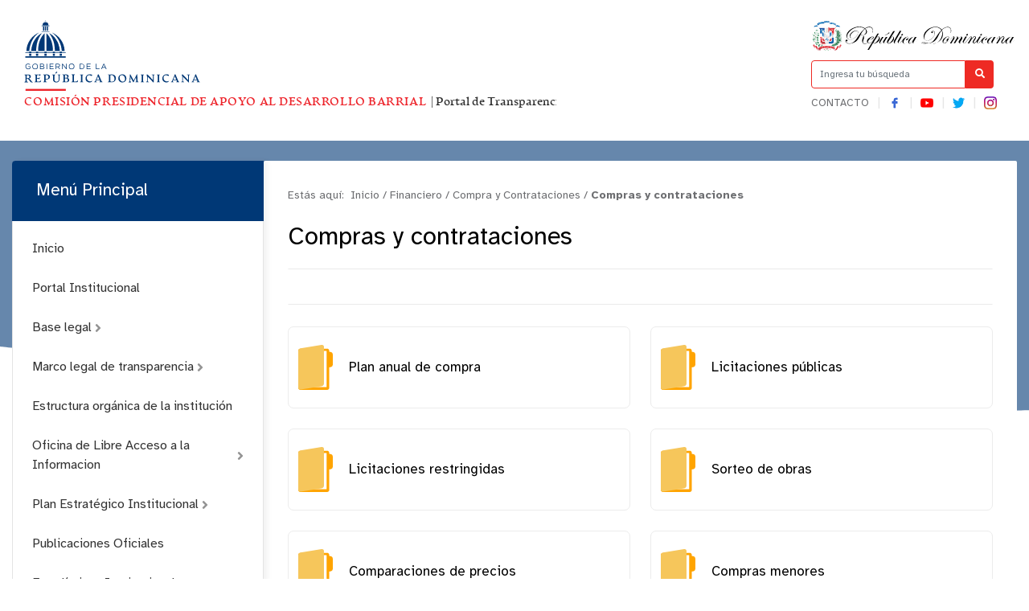

--- FILE ---
content_type: text/html; charset=utf-8
request_url: https://desarrollobarrial.gob.do/transparencia/index.php/financieros-m/compra-y-contrataciones
body_size: 26955
content:
<!DOCTYPE html>
<html prefix="og: http://ogp.me/ns#" lang="es">
<head>
    <meta charset="utf-8">
    <base href="https://desarrollobarrial.gob.do/transparencia/index.php/financieros-m/compra-y-contrataciones" />
	<meta http-equiv="content-type" content="text/html; charset=utf-8" />
	<meta name="description" content="Comisión Presidencial de Apoyo al Desarrollo Barrial | CPADB" />
	<meta name="generator" content="Joomla! - Open Source Content Management" />
	<title>Comisión Presidencial de Apoyo al Desarrollo Barrial | CPADB - Compra y Contrataciones - Compras y contrataciones</title>
	<link href="https://desarrollobarrial.gob.do/transparencia/index.php/resultado-de-busqueda?format=opensearch" rel="search" title="Buscar Comisión Presidencial de Apoyo al Desarrollo Barrial | CPADB" type="application/opensearchdescription+xml" />
	<link href="/transparencia/media/com_phocadownload/css/main/phocadownload.css" rel="stylesheet" type="text/css" />
	<link href="/transparencia/media/com_phocadownload/css/main/rating.css" rel="stylesheet" type="text/css" />
	<link href="/transparencia/media/com_phocadownload/css/custom/default.css" rel="stylesheet" type="text/css" />
	<link href="/transparencia/media/system/css/modal.css?c705a3522382989cd8ebd480756cf333" rel="stylesheet" type="text/css" />
	<script type="application/json" class="joomla-script-options new">{"csrf.token":"00f2a5916deb549dd0e5925d892f6e30","system.paths":{"root":"\/transparencia","base":"\/transparencia"}}</script>
	<script src="/transparencia/media/jui/js/jquery.min.js?c705a3522382989cd8ebd480756cf333" type="text/javascript"></script>
	<script src="/transparencia/media/jui/js/jquery-noconflict.js?c705a3522382989cd8ebd480756cf333" type="text/javascript"></script>
	<script src="/transparencia/media/jui/js/jquery-migrate.min.js?c705a3522382989cd8ebd480756cf333" type="text/javascript"></script>
	<script src="/transparencia/media/k2/assets/js/k2.frontend.js?v=2.10.3&b=20200429&sitepath=/transparencia/" type="text/javascript"></script>
	<script src="/transparencia/media/system/js/mootools-core.js?c705a3522382989cd8ebd480756cf333" type="text/javascript"></script>
	<script src="/transparencia/media/system/js/core.js?c705a3522382989cd8ebd480756cf333" type="text/javascript"></script>
	<script src="/transparencia/media/system/js/mootools-more.js?c705a3522382989cd8ebd480756cf333" type="text/javascript"></script>
	<script src="/transparencia/media/system/js/modal.js?c705a3522382989cd8ebd480756cf333" type="text/javascript"></script>
	<script src="/transparencia/media/jui/js/bootstrap.min.js?c705a3522382989cd8ebd480756cf333" type="text/javascript"></script>
	<script src="/transparencia/media/system/js/html5fallback.js" type="text/javascript"></script>
	<script type="text/javascript">

		jQuery(document).ready(function(){
			
			jQuery("#phModalPlay").on("hidden.bs.modal", function (e) {
				jQuery("#phModalPlay iframe").attr("src", jQuery("#phModalPlay iframe").attr("src"));
				jQuery("audio").each(function(){this.pause();this.currentTime = 0;});
				jQuery("video").each(function(){this.pause();this.currentTime = 0;});
			});
			
			
			jQuery(".pd-modal-button").on("click", function () {
				var $target	= jQuery(this).data("target");
				var $href 	= jQuery(this).data("href");
				var $body	= $target + "Body";
				var $dialog	= $target + "Dialog";
				var $height	= jQuery(this).data("height");
				var $width	= jQuery(this).data("width");
				var $heightD= jQuery(this).data("height-dialog");
				var $widthD	= jQuery(this).data("width-dialog");
				var $type	= jQuery(this).data("type");
				jQuery($body).css("height", $height);
				jQuery($target).css("width", $width);
				jQuery($body).css("overflow-y", "auto");
				jQuery($dialog).css("height", $heightD);
				jQuery($dialog).css("width", $widthD);
				

				if ($type == "image") {
					jQuery($body).html('<img class="img-responsive" src="' + $href + '" />');
				} else if ($type == "document") {
					$widthD = $widthD -50;
					$heightD = $heightD -40;
					jQuery($body).html('<object type="application/pdf" data="' + $href + '" width="' + $widthD + '" height="' + $heightD + '" ></object>');
				} else {
					jQuery($body).load($href, function (response, status, xhr) {
						if (status == "success") {
							/*jQuery($target).modal({ show: true });*/
						}
					});
				}
			});
		});
		jQuery(function($) {
			SqueezeBox.initialize({});
			initSqueezeBox();
			$(document).on('subform-row-add', initSqueezeBox);

			function initSqueezeBox(event, container)
			{
				SqueezeBox.assign($(container || document).find('a.pd-modal-button').get(), {
					parse: 'rel'
				});
			}
		});

		window.jModalClose = function () {
			SqueezeBox.close();
		};

		// Add extra modal close functionality for tinyMCE-based editors
		document.onreadystatechange = function () {
			if (document.readyState == 'interactive' && typeof tinyMCE != 'undefined' && tinyMCE)
			{
				if (typeof window.jModalClose_no_tinyMCE === 'undefined')
				{
					window.jModalClose_no_tinyMCE = typeof(jModalClose) == 'function'  ?  jModalClose  :  false;

					jModalClose = function () {
						if (window.jModalClose_no_tinyMCE) window.jModalClose_no_tinyMCE.apply(this, arguments);
						tinyMCE.activeEditor.windowManager.close();
					};
				}

				if (typeof window.SqueezeBoxClose_no_tinyMCE === 'undefined')
				{
					if (typeof(SqueezeBox) == 'undefined')  SqueezeBox = {};
					window.SqueezeBoxClose_no_tinyMCE = typeof(SqueezeBox.close) == 'function'  ?  SqueezeBox.close  :  false;

					SqueezeBox.close = function () {
						if (window.SqueezeBoxClose_no_tinyMCE)  window.SqueezeBoxClose_no_tinyMCE.apply(this, arguments);
						tinyMCE.activeEditor.windowManager.close();
					};
				}
			}
		};
		jQuery(function($){ initTooltips(); $("body").on("subform-row-add", initTooltips); function initTooltips (event, container) { container = container || document;$(container).find(".hasTooltip").tooltip({"html": true,"container": "body"});} });
	</script>
	<script type="text/javascript" src="https://desarrollobarrial.gob.do/transparencia/components/com_phocadownload/assets/overlib/overlib_mini.js"></script>
	<style type="text/css"> 
 #sbox-window.phocadownloadplaywindow   {background-color:#fff;padding:2px} 
 #sbox-overlay.phocadownloadplayoverlay  {background-color:#000;} 
 </style>
	<style type="text/css"> 
 #sbox-window.phocadownloadpreviewwindow   {background-color:#fff;padding:2px} 
 #sbox-overlay.phocadownloadpreviewoverlay  {background-color:#000;} 
 </style>

    <meta name="theme-color" content="#003876" />
    <meta name="viewport" content="width=device-width, initial-scale=1.0">
            <link rel="shortcut icon" href="/transparencia/templates/portalxtransparencia/assets/img/favicon.png" type="image/vnd.microsoft.icon" />
        <link href="//www.google-analytics.com" rel="dns-prefetch">
    <link href="//desarrollobarrial.gob.do/transparencia/index.php/financieros-m/compra-y-contrataciones" rel="canonical">
    <link rel="stylesheet" href="/transparencia/templates/portalxtransparencia/assets/css/bootstrap.min.css">
    <link rel="stylesheet" href="/transparencia/templates/portalxtransparencia/styles.css">
    <style>
        .container .row > div:nth-child(1) > div:nth-child(2) button{
                border-radius: 7px;
                background: #fff;
                border: 1px solid #ee2a24;
                line-height: initial;
                padding: 15px 30px;
                display: flex;
                align-items: center;
                font-size: 0.8em;
                text-align: center;
                color: #ee2a24;
                text-transform: uppercase;
                width: fit-content;
                margin: auto;
        }

        @media (max-width:960px) {
            header .container .row > div:nth-child(1) {
                display: flex;
                justify-content: center;
                align-items: center;
                margin: 0;
            }
            header .container .logo{
                margin:0;
            }
            header {
                margin-top: 1rem;
            }
        }
        header .container .row > div:nth-child(1) > div:nth-child(2) button{
            background-color: #003876;
            color:#fff;
            border: none;
        }
	header .eletop .menuTop ul {
	   max-width:231px;
	}
    @media (max-width: 575.98px){
		footer .toTop{
			    top: -21px;
                right: 62px;
		}
	}
    </style>
</head>

<body id="top">
    
    <header id="top">
        <div class="container">
            <div class="row align-items-center">
                <div class="col-lg-9 col">
                    <div class="logo col-8">
                                                                        <a href="/transparencia/index.php" class="d-none d-lg-block">
                            <svg xmlns="http://www.w3.org/2000/svg" viewBox="0 0 1500 251.6">
                                <defs>
                                    <style>
                                        .cls-1 {
                                            font-size: 31px;
                                            font-family: 'artifex_cfbold';
                                        }
                                        .cls-1,
                                        .cls-7 {
                                            fill: #ed232a;
                                        }
                                        .cls-2 {
                                            letter-spacing: 0.04em;
                                        }
                                        .cls-3 {
                                            letter-spacing: 0.03em;
                                        }
                                        .cls-4 {
                                            letter-spacing: 0.04em;
                                        }
                                        .cls-5 {
                                            letter-spacing: 0.04em;
                                        }
                                        .cls-6 {
                                            fill: #003876;
                                        }
                                        .cls-8 {
                                            fill: none;
                                        }
                                    </style>
                                </defs>
                                <g id="Layer_2" data-name="Layer 2">
                                    <g id="Layer_1-2" data-name="Layer 1">
                                        <text class="cls-1" transform="translate(1.01 240)">
                                            <tspan class="cls-2">COMISIÓN PRESIDENCIAL DE APOYO AL DESARROLLO BARRIAL</tspan>
                                            <tspan fill="#2f2f2f">&nbsp;|&nbsp;Portal de Transparencia</tspan>
                                        </text>
                                        <path
                                            class="cls-6"
                                            d="M86.52,87.13l3.4-17.59L80.68,47.81,70.34,37s-.66-.53-.6-.5c16.57,7.2,29,26.75,31,50.42,0,0,0,.14,0,.14Zm-5.28,0-18.19-.07V37.5a3,3,0,0,1,.23.19c10.68,9.19,18,27.55,18,48.7,0,.25,0,.77,0,.77m19.48-.07-14.16,0s0-1.68-.07-2.62A74.15,74.15,0,0,0,86,75.8,73.81,73.81,0,0,0,74.81,42.86a38.61,38.61,0,0,0-5-6.27l-.07-.08s1.38.83,2.16,1.32c1.13.73,2.26,1.47,3.32,2.22A68.55,68.55,0,0,1,84,47.6c.17.17.77.79,1.43,1.52s1.37,1.57,1.9,2.2A57.23,57.23,0,0,1,93.4,60.2a50.57,50.57,0,0,1,2.67,5.64,68.68,68.68,0,0,1,4.61,20.59s0,.66,0,.66m0-.66h0m7.08-1.8-7-28.36L86.06,40.56s-4.35-3.09-6.83-4.78a18.68,18.68,0,0,0-1.74-1.06l.08,0A58.73,58.73,0,0,1,114.24,87v.07Zm-1.68,2.47s-.51-5.75-1.54-10.87a63.29,63.29,0,0,0-2.43-8.67,65.27,65.27,0,0,0-3.37-8.26C96,53.91,93.19,48.85,88.15,43.53a56.08,56.08,0,0,0-5.28-5c-1.34-1.11-2.52-2-3.39-2.58.51.3,1.15.68,2,1.14,1.49.86,3.27,1.92,5.17,3.2.86.57,1.65,1.19,2.54,1.85.19.15,2.88,2.23,5.52,4.73a66.12,66.12,0,0,1,5.71,6.25,64.52,64.52,0,0,1,7.15,11.15,62.57,62.57,0,0,1,5.11,14.26c.74,3.3,1.31,8.6,1.31,8.6Zm-5.36,0-14.16,0s0-1.68-.07-2.62A74.15,74.15,0,0,0,86,75.8,73.81,73.81,0,0,0,74.81,42.86a38.61,38.61,0,0,0-5-6.27l-.07-.08s1.38.83,2.16,1.32c1.13.73,2.26,1.47,3.32,2.22A68.55,68.55,0,0,1,84,47.6c.17.17.77.79,1.43,1.52s1.37,1.57,1.9,2.2A57.23,57.23,0,0,1,93.4,60.2a50.57,50.57,0,0,1,2.67,5.64,68.68,68.68,0,0,1,4.61,20.59s0,.66,0,.66m0-.66h0M50.27,37,39.93,47.83,30.69,69.56l3.4,17.6L19.82,87.1l0-.13c2.07-23.68,14.46-43.23,31-50.44a6.88,6.88,0,0,1-.6.5M39.37,87.19v-.78c0-21.15,7.28-39.51,18-48.71l.23-.19V87.12Zm-19.44-.72h0M50.84,36.6a38,38,0,0,0-5,6.27,74,74,0,0,0-11.19,33,74.74,74.74,0,0,0-.49,8.7c0,1-.07,2.63-.07,2.63l-14.17,0s0-.58,0-.64h0a68.8,68.8,0,0,1,4.62-20.6,52.32,52.32,0,0,1,2.66-5.64,58,58,0,0,1,6.13-8.88c.52-.63,1.24-1.48,1.9-2.21s1.25-1.34,1.43-1.52a68.55,68.55,0,0,1,8.76-7.55c1.06-.75,2.19-1.49,3.32-2.21.77-.5,2.15-1.33,2.15-1.33Zm-9.45-.81c-2.49,1.69-6.84,4.78-6.84,4.78L19.86,56.29,12.39,87.13l-6,0v-.06A58.73,58.73,0,0,1,43,34.76l.08,0a19.43,19.43,0,0,0-1.73,1.06m-8.92,7.75c-5,5.33-7.85,10.38-10.59,15.78a65.45,65.45,0,0,0-3.38,8.26,67.17,67.17,0,0,0-2.43,8.67c-1,5.13-1.54,10.87-1.54,10.87H6.67s.56-5.3,1.31-8.6a61.87,61.87,0,0,1,5.1-14.26,64.86,64.86,0,0,1,7.16-11.16A66,66,0,0,1,26,46.85c2.64-2.5,5.33-4.58,5.52-4.72.89-.67,1.68-1.28,2.53-1.86,1.91-1.28,3.69-2.33,5.18-3.19.8-.46,1.45-.84,2-1.15-.86.6-2,1.48-3.39,2.59a57.17,57.17,0,0,0-5.27,5M19.93,86.47h0M50.84,36.6a38,38,0,0,0-5,6.27,74,74,0,0,0-11.19,33,74.74,74.74,0,0,0-.49,8.7c0,1-.07,2.63-.07,2.63l-14.17,0s0-.58,0-.64h0a68.8,68.8,0,0,1,4.62-20.6,52.32,52.32,0,0,1,2.66-5.64,58,58,0,0,1,6.13-8.88c.52-.63,1.24-1.48,1.9-2.21s1.25-1.34,1.43-1.52a68.55,68.55,0,0,1,8.76-7.55c1.06-.75,2.19-1.49,3.32-2.21.77-.5,2.15-1.33,2.15-1.33ZM70.87,17H49.63a.36.36,0,0,1-.35-.36v-.81a.35.35,0,0,1,.35-.35H70.87a.35.35,0,0,1,.36.35v.81a.36.36,0,0,1-.36.36m0,16H49.63a.36.36,0,0,1-.35-.36V31.9a.36.36,0,0,1,.35-.36H70.87a.36.36,0,0,1,.36.36v.81a.36.36,0,0,1-.36.36M117,92.8H3.58a.36.36,0,0,1-.36-.35v-1a.36.36,0,0,1,.36-.35H117a.35.35,0,0,1,.35.35v1a.35.35,0,0,1-.35.35M58.28,4.34H58a.08.08,0,0,1-.08-.08V3.44A.08.08,0,0,1,58,3.36h.33a.08.08,0,0,1,.07.08v.82a.08.08,0,0,1-.07.08m4.3,0h-.33a.09.09,0,0,1-.08-.08V3.44a.09.09,0,0,1,.08-.08h.33a.08.08,0,0,1,.07.08v.82a.08.08,0,0,1-.07.08m-4.71-.09h4.78v.26H57.87Zm2.59-3.18h-.38A.09.09,0,0,1,60,1V.1a.09.09,0,0,1,.1-.1h.38a.09.09,0,0,1,.1.1V1a.09.09,0,0,1-.1.1m-.33,5.55V1.07h.29V6.62Zm-8.07,7.84v0a8.22,8.22,0,1,1,16.43,0v.07ZM70.58,17H49.94a.63.63,0,0,1-.63-.63v-.18a.63.63,0,0,1,.63-.63H70.58a.64.64,0,0,1,.64.63v.18a.64.64,0,0,1-.64.63m0,16.1H49.94a.64.64,0,0,1-.63-.64v-.17a.64.64,0,0,1,.63-.64H70.58a.64.64,0,0,1,.64.64v.17a.64.64,0,0,1-.64.64m-9.27-2.81H59.24a.63.63,0,0,1-.63-.63v-11a.63.63,0,0,1,.63-.63h2.07a.64.64,0,0,1,.64.63V29.61a.64.64,0,0,1-.64.63m5.37,0H64.62a.63.63,0,0,1-.64-.63v-11a.63.63,0,0,1,.64-.63h2.06a.63.63,0,0,1,.64.63V29.61a.63.63,0,0,1-.64.63m-10.77,0H53.84a.64.64,0,0,1-.64-.63v-11a.64.64,0,0,1,.64-.63h2.07a.64.64,0,0,1,.64.63V29.61a.64.64,0,0,1-.64.63m24.91,61.6V89.33a.54.54,0,0,1,.53-.54h5a.54.54,0,0,1,.53.54v2.33Zm5.44,8.94H81.45a.64.64,0,0,1-.63-.64V95.33a.63.63,0,0,1,.63-.63h4.81a.64.64,0,0,1,.64.63v4.81a.64.64,0,0,1-.64.64m14-8.94V89.33a.54.54,0,0,1,.54-.54h5a.53.53,0,0,1,.53.54v2.33Zm5.44,8.94h-4.8a.64.64,0,0,1-.64-.64V95.33a.63.63,0,0,1,.64-.63h4.8a.63.63,0,0,1,.64.63v4.81a.64.64,0,0,1-.64.64m-72-9.13V89.32a.54.54,0,0,1,.54-.54h5a.54.54,0,0,1,.54.54v2.51Zm5.45,9.12H34.32a.63.63,0,0,1-.63-.63V95.33a.63.63,0,0,1,.63-.64h4.81a.64.64,0,0,1,.64.64v4.81a.64.64,0,0,1-.64.63M14.24,91.65V89.32a.54.54,0,0,1,.54-.54h5a.54.54,0,0,1,.54.54v2.51Zm5.45,9.12h-4.8a.63.63,0,0,1-.64-.63V95.33a.63.63,0,0,1,.64-.64h4.8a.63.63,0,0,1,.64.64v4.81a.63.63,0,0,1-.64.63m37.56-9.12V89.32a.53.53,0,0,1,.53-.54h5a.54.54,0,0,1,.53.54v2.51Zm5.45,9.12H57.89a.63.63,0,0,1-.64-.63V95.33a.63.63,0,0,1,.64-.64H62.7a.63.63,0,0,1,.63.64v4.81a.63.63,0,0,1-.63.63m54.05-8H3.87a.64.64,0,0,1-.64-.64v-.38a.64.64,0,0,1,.64-.63H116.75a.63.63,0,0,1,.64.63v.38a.63.63,0,0,1-.64.64m0,13.36H3.86a.64.64,0,0,1-.64-.64v-2.67a.64.64,0,0,1,.64-.63H116.75a.63.63,0,0,1,.64.63v2.67a.64.64,0,0,1-.64.64"
                                        />
                                        <path
                                            class="cls-6"
                                            d="M3.71,130.77v-.05a7.64,7.64,0,0,1,7.64-7.87,8.05,8.05,0,0,1,5.68,2l-1.11,1.31a6.46,6.46,0,0,0-4.64-1.74,6,6,0,0,0-5.79,6.24v0c0,3.64,2.33,6.34,6,6.34a7.2,7.2,0,0,0,4.4-1.53v-3.78H11.28V130.2h6.29v6.07a9.19,9.19,0,0,1-6.11,2.33A7.47,7.47,0,0,1,3.71,130.77Z"
                                        />
                                        <path class="cls-6" d="M23.24,130.77v-.05a7.77,7.77,0,1,1,15.54,0v0A7.72,7.72,0,0,1,31,138.6,7.64,7.64,0,0,1,23.24,130.77Zm13.76,0v-.05a6.05,6.05,0,0,0-6-6.28,6,6,0,0,0-6,6.24v0A6.05,6.05,0,0,0,31,137,6,6,0,0,0,37,130.77Z" />
                                        <path
                                            class="cls-6"
                                            d="M44.89,123.11h6.48a5.58,5.58,0,0,1,4,1.35,3.38,3.38,0,0,1,1,2.43v0a3.67,3.67,0,0,1-2.41,3.52c1.8.55,3.26,1.59,3.26,3.68v0c0,2.61-2.2,4.16-5.53,4.16H44.89Zm6.2,6.79c2.07,0,3.5-.94,3.5-2.72v-.05c0-1.5-1.2-2.48-3.37-2.48H46.58v5.25Zm.61,6.89c2.3,0,3.74-1,3.74-2.71V134c0-1.65-1.39-2.61-4-2.61H46.58v5.37Z"
                                        />
                                        <path class="cls-6" d="M63.22,123.11h1.72v15.23H63.22Z" />
                                        <path class="cls-6" d="M71.88,123.11h11v1.56H73.6v5.21h8.31v1.56H73.6v5.33H83v1.57H71.88Z" />
                                        <path
                                            class="cls-6"
                                            d="M88.93,123.11h6.55a6,6,0,0,1,4.33,1.52,4.21,4.21,0,0,1,1.18,3v.05c0,2.52-1.74,4-4.14,4.44l4.68,6.22H99.42L95,132.42H90.65v5.92H88.93Zm6.4,7.77c2.29,0,3.92-1.18,3.92-3.14v0c0-1.87-1.44-3-3.9-3h-4.7v6.18Z"
                                        />
                                        <path class="cls-6" d="M107.14,123.11h1.61l9.6,12.21V123.11H120v15.23h-1.37l-9.83-12.49v12.49h-1.68Z" />
                                        <path class="cls-6" d="M126.11,130.77v-.05a7.77,7.77,0,1,1,15.53,0v0a7.72,7.72,0,0,1-7.79,7.88A7.64,7.64,0,0,1,126.11,130.77Zm13.75,0v-.05a6,6,0,0,0-6-6.28,6,6,0,0,0-6,6.24v0a6.06,6.06,0,0,0,6,6.29A6,6,0,0,0,139.86,130.77Z" />
                                        <path class="cls-6" d="M156.76,123.11H162c4.79,0,8.1,3.28,8.1,7.57v0c0,4.29-3.31,7.62-8.1,7.62h-5.28ZM162,136.75c3.86,0,6.31-2.61,6.31-6v-.05a5.92,5.92,0,0,0-6.31-6h-3.56v12Z" />
                                        <path class="cls-6" d="M176.25,123.11h11v1.56H178v5.21h8.32v1.56H178v5.33h9.41v1.57H176.25Z" />
                                        <path class="cls-6" d="M202.3,123.11H204v13.64h8.58v1.59H202.3Z" />
                                        <path class="cls-6" d="M223.88,123h1.61l6.95,15.34h-1.85l-1.79-4h-8.29l-1.8,4h-1.77Zm4.25,9.77L224.67,125l-3.48,7.77Z" />
                                        <path
                                            class="cls-6"
                                            d="M24.11,174.6c.12,0,.18.14.17.42s-.08.43-.19.47a11.52,11.52,0,0,1-2.17.34,4.6,4.6,0,0,1-2.32-.51,5.71,5.71,0,0,1-2.1-1.7l-4.83-6.21a4.5,4.5,0,0,0-2.12-1.61,10.07,10.07,0,0,0-3.05-.41v6.09a2.27,2.27,0,0,0,.86,2.05,6.39,6.39,0,0,0,2.65.77c.06,0,.1.09.1.27a2.52,2.52,0,0,1-.08.55c0,.19-.11.28-.19.28H1.32c-.08,0-.15-.09-.21-.28a1.71,1.71,0,0,1-.09-.55q0-.27.12-.27a3.55,3.55,0,0,0,1.94-.8,2.64,2.64,0,0,0,.66-2v-14a2.82,2.82,0,0,0-.66-2.1,4.31,4.31,0,0,0-1.94-1c-.12,0-.16-.25-.11-.6s.14-.52.28-.51a30.07,30.07,0,0,0,3.62.2c.84,0,1.94,0,3.31-.09s2.27-.09,2.71-.09a10,10,0,0,1,5.8,1.49,4.94,4.94,0,0,1,2.13,4.32,5.06,5.06,0,0,1-1.67,4,6.27,6.27,0,0,1-3.91,1.58v.15a3.15,3.15,0,0,1,1.72.48,7.79,7.79,0,0,1,1.82,1.76L21.52,173a3.46,3.46,0,0,0,2.62,1.58ZM8.42,163.93a10.92,10.92,0,0,0,5.05-.83A3.3,3.3,0,0,0,14.89,160a4.9,4.9,0,0,0-1.36-3.71A4.94,4.94,0,0,0,10,155a2.55,2.55,0,0,0-1.91.59,2.76,2.76,0,0,0-.55,1.93V164h.91Z"
                                        />
                                        <path
                                            class="cls-6"
                                            d="M29.28,175.39c-.14,0-.23-.16-.29-.53s0-.56.09-.61l1.33-.37a4.8,4.8,0,0,0,1-.44,1.74,1.74,0,0,0,.78-.86,3.8,3.8,0,0,0,.2-1.38v-14a2.52,2.52,0,0,0-.69-2,4.18,4.18,0,0,0-2-.92c-.12,0-.15-.2-.1-.56s.13-.52.27-.5c1.15.12,3.87.18,8.15.2.84,0,1.67,0,2.5-.05l2.68-.09,2.31-.08c.36,0,.57.11.65.34a1.4,1.4,0,0,1,0,.87l-.75,3c0,.2-.2.31-.47.31a.47.47,0,0,1-.51-.31,3,3,0,0,0-1.49-1.84,9.13,9.13,0,0,0-3.86-.58,3.93,3.93,0,0,0-2.27.49,2,2,0,0,0-.65,1.7v5.13a1,1,0,0,0,.27.78,1.18,1.18,0,0,0,.78.2h.69c3,0,5-.48,6-1.41a.53.53,0,0,1,.59-.14c.21.08.26.26.13.55l-1.79,4c-.12.27-.28.41-.48.41a.72.72,0,0,1-.56-.38c-.68-.94-2.06-1.41-4.16-1.41h-.43a1.21,1.21,0,0,0-.78.2,1,1,0,0,0-.25.78v5.27a2.23,2.23,0,0,0,.73,1.9,4.45,4.45,0,0,0,2.62.56c3.49,0,6-1.12,7.39-3.36.11-.19.31-.23.61-.15s.46.24.46.5a6.13,6.13,0,0,1-1,3.08,2.8,2.8,0,0,1-2.34,1.68q-3.52-.19-6.12-.19c-4.83,0-7.89.06-9.16.19Z"
                                        />
                                        <path
                                            class="cls-6"
                                            d="M72.68,160a6.18,6.18,0,0,1-3.41,5.88c-2.27,1.22-5.2,1.55-8.77,1v4.52a2.25,2.25,0,0,0,.86,2,6.39,6.39,0,0,0,2.65.77c.06,0,.1.09.1.28a2.61,2.61,0,0,1-.08.55c-.05.18-.11.28-.19.28H54.32c-.08,0-.15-.1-.21-.28a1.78,1.78,0,0,1-.1-.55c0-.19.05-.28.13-.28a3.41,3.41,0,0,0,1.94-.8,2.61,2.61,0,0,0,.66-2v-14a2.8,2.8,0,0,0-.66-2.1,4.32,4.32,0,0,0-1.94-1c-.13,0-.16-.24-.11-.6s.14-.52.28-.5a34.87,34.87,0,0,0,3.62.2c.84,0,1.91,0,3.22-.1s2.19-.09,2.66-.09a11.37,11.37,0,0,1,6.43,1.63,5.72,5.72,0,0,1,2.44,5.1ZM61,155.5a2.83,2.83,0,0,0-.54,2v7.95q4.08.57,6.11-.54c1.34-.74,2-2.1,2-4.11a5.76,5.76,0,0,0-1.56-4.28,5.54,5.54,0,0,0-4-1.55A2.71,2.71,0,0,0,61,155.5Z"
                                        />
                                        <path
                                            class="cls-6"
                                            d="M90.9,175.85a11.24,11.24,0,0,1-3.36-.5,10.1,10.1,0,0,1-3-1.47,6.84,6.84,0,0,1-2.2-2.73,9.21,9.21,0,0,1-.83-4.05v-9.86a2.71,2.71,0,0,0-.65-2,3.23,3.23,0,0,0-1.9-.78c-.07,0-.12-.09-.12-.28a1.76,1.76,0,0,1,.09-.55c.06-.18.14-.28.22-.28h8.57c.08,0,.15.1.21.28a1.76,1.76,0,0,1,.09.55c0,.19,0,.28-.12.28a3.47,3.47,0,0,0-1.84.73,2.67,2.67,0,0,0-.67,2.07v10a6.52,6.52,0,0,0,1.61,4.8,5.71,5.71,0,0,0,4.26,1.63A6.11,6.11,0,0,0,95.7,172a6.32,6.32,0,0,0,1.73-4.78v-10a2.62,2.62,0,0,0-.69-2,3.72,3.72,0,0,0-2-.79c-.06,0-.09-.09-.09-.28a2.09,2.09,0,0,1,.08-.55c0-.18.1-.28.18-.28H102c.06,0,.12.1.18.28a1.76,1.76,0,0,1,.09.55c0,.19,0,.28-.12.28a3.47,3.47,0,0,0-1.84.73,2.67,2.67,0,0,0-.67,2.07V167a8.49,8.49,0,0,1-2.41,6.49,8.81,8.81,0,0,1-6.3,2.29Zm-.16-30.35c.17-.26.51-.25,1,0a4,4,0,0,1,1.29,1.15c.34.48.4.8.17,1l-4.13,3.11c-.2.17-.47.08-.84-.27s-.48-.63-.34-.83Z"
                                        />
                                        <path
                                            class="cls-6"
                                            d="M121.52,163.35a5.84,5.84,0,0,1,4,1.55,5.19,5.19,0,0,1,1.7,4,5.48,5.48,0,0,1-2.41,4.67,10.64,10.64,0,0,1-6.36,1.74c-.45,0-1.28,0-2.5-.09s-2.26-.09-3.1-.09q-3.19,0-4.92.18c-.14,0-.23-.15-.29-.52s0-.56.09-.61l1.33-.37a5.06,5.06,0,0,0,1-.44,1.74,1.74,0,0,0,.78-.86,3.8,3.8,0,0,0,.2-1.38v-14a2.52,2.52,0,0,0-.69-2,4.23,4.23,0,0,0-2-.92c-.12,0-.15-.2-.11-.56s.14-.52.28-.5c1,.12,2.28.18,3.79.2.92,0,2,0,3.29-.1s2.09-.09,2.44-.09a9.63,9.63,0,0,1,5.29,1.34,4.32,4.32,0,0,1,2.12,3.81,4.41,4.41,0,0,1-1.1,3.13,5,5,0,0,1-2.86,1.61v.2Zm-3.16,10.4a6.13,6.13,0,0,0,3.58-.91,3.69,3.69,0,0,0,1.27-3.21,5.11,5.11,0,0,0-1.46-3.89,5.21,5.21,0,0,0-3.75-1.38h-3.24v6.79a2.31,2.31,0,0,0,.83,2,4.83,4.83,0,0,0,2.8.62Zm-3.09-18.35a2.58,2.58,0,0,0-.49,1.81v5.6H118c2.38,0,3.57-1.18,3.59-3.56a4.12,4.12,0,0,0-1.27-3.25,4.91,4.91,0,0,0-3.32-1.1A2.39,2.39,0,0,0,115.27,155.4Z"
                                        />
                                        <path
                                            class="cls-6"
                                            d="M133.44,175.37c-.14,0-.23-.15-.3-.52s0-.57.1-.61l1.33-.37a5.21,5.21,0,0,0,1-.45,1.66,1.66,0,0,0,.78-.86,3.8,3.8,0,0,0,.2-1.38v-14a2.94,2.94,0,0,0-.42-1.66,2.1,2.1,0,0,0-.92-.83,6,6,0,0,0-1.3-.32q-.12,0-.12-.27a1.82,1.82,0,0,1,.09-.56c.06-.18.12-.27.2-.27h8.66c.07,0,.13.09.19.27a1.35,1.35,0,0,1,.07.56c0,.18,0,.27-.1.27a3.71,3.71,0,0,0-1.89.74,2.58,2.58,0,0,0-.69,2.07v14a2.26,2.26,0,0,0,.72,1.9,4.48,4.48,0,0,0,2.62.56q5.25,0,7.4-3.36c.1-.19.3-.23.61-.15s.46.24.46.5a6.13,6.13,0,0,1-1,3.08,2.8,2.8,0,0,1-2.35,1.68c-2.35-.13-4.38-.19-6.12-.19q-7.25,0-9.15.19Z"
                                        />
                                        <path
                                            class="cls-6"
                                            d="M157.83,175.35c-.08,0-.16-.09-.22-.27a1.81,1.81,0,0,1-.09-.55c0-.19,0-.28.12-.28a3.44,3.44,0,0,0,2-.8,2.63,2.63,0,0,0,.66-2v-14.2a2.65,2.65,0,0,0-.66-2,3.51,3.51,0,0,0-2-.79c-.07,0-.12-.09-.12-.28a1.76,1.76,0,0,1,.09-.55c.06-.18.14-.28.22-.28h8.62c.07,0,.15.1.21.28a1.76,1.76,0,0,1,.09.55c0,.19,0,.28-.12.28a3.69,3.69,0,0,0-1.92.73,2.6,2.6,0,0,0-.69,2.07v14.2a2.58,2.58,0,0,0,.69,2.07,3.69,3.69,0,0,0,1.92.74c.08,0,.12.09.12.28a1.81,1.81,0,0,1-.09.55c-.06.18-.14.27-.21.27h-8.62Z"
                                        />
                                        <path
                                            class="cls-6"
                                            d="M185.47,175.88a15.5,15.5,0,0,1-3.32-.37,13.59,13.59,0,0,1-3.32-1.24,12.51,12.51,0,0,1-2.91-2.12,9.57,9.57,0,0,1-2.06-3.16,11,11,0,0,1-.78-4.19,13.15,13.15,0,0,1,.68-4.17,12.44,12.44,0,0,1,2.05-3.8,9.67,9.67,0,0,1,3.82-2.85,13.65,13.65,0,0,1,5.58-1.09,17,17,0,0,1,3.36.32A8.06,8.06,0,0,1,191,154c.57.34.78.69.66,1l-.42,1.23a2.2,2.2,0,0,1-.67,1.19,1,1,0,0,1-1-.07,13.46,13.46,0,0,1-1.33-.75,10,10,0,0,0-4.89-1.32,6.22,6.22,0,0,0-5,2,8.13,8.13,0,0,0-1.7,5.46,11.13,11.13,0,0,0,.9,4.55,8.14,8.14,0,0,0,2.35,3.14,10.87,10.87,0,0,0,3.1,1.75,9.76,9.76,0,0,0,3.36.6,12.11,12.11,0,0,0,2.34-.4,8.57,8.57,0,0,0,2.72-1.09c.12-.07.29,0,.52.25s.31.44.23.58a8.61,8.61,0,0,1-3.25,2.49,9.13,9.13,0,0,1-3.28,1.16Z"
                                        />
                                        <path
                                            class="cls-6"
                                            d="M220.85,174.27c.2,0,.29.23.26.56s-.13.51-.32.51h-8.3c-.19,0-.3-.17-.32-.51s.06-.52.23-.56a3.86,3.86,0,0,0,.86-.23,1.78,1.78,0,0,0,.63-.5,1.22,1.22,0,0,0,.23-1,6.11,6.11,0,0,0-.48-1.63l-.33-.78a1.07,1.07,0,0,0-.6-.67,3.56,3.56,0,0,0-1.18-.14h-6.41a3.49,3.49,0,0,0-1.17.14,1.11,1.11,0,0,0-.61.67l-.31.78a4.78,4.78,0,0,0-.44,1.61,1.31,1.31,0,0,0,.29,1,1.8,1.8,0,0,0,.7.48,7,7,0,0,0,1.06.23c.2,0,.29.23.26.56s-.15.51-.36.51h-6.78c-.19,0-.29-.17-.32-.51s0-.52.24-.56a3.23,3.23,0,0,0,1.73-.82,8.17,8.17,0,0,0,1.46-2.51l5.32-12.18a15.32,15.32,0,0,0,1.6-5.24c0-.11.37-.25,1.1-.4s1.14-.19,1.18-.08l7.65,17.87a8.48,8.48,0,0,0,1.48,2.54,2.89,2.89,0,0,0,1.67.83Zm-9.58-6.67a2.63,2.63,0,0,0,.43,0,.49.49,0,0,0,.29-.13.29.29,0,0,0,0-.34l-3.68-8.79-3.71,8.79c-.08.18,0,.31.11.38a1.35,1.35,0,0,0,.62.11h5.94Z"
                                        />
                                        <path
                                            class="cls-6"
                                            d="M236.14,175.35c-.14,0-.23-.15-.29-.52s0-.56.09-.61l1.33-.37a4.8,4.8,0,0,0,1-.44,1.74,1.74,0,0,0,.78-.86,3.8,3.8,0,0,0,.2-1.38v-14a2.52,2.52,0,0,0-.69-2,4.18,4.18,0,0,0-1.95-.92c-.12,0-.15-.2-.1-.56s.13-.52.27-.5c1,.12,2.33.18,3.93.2.87,0,2,0,3.43-.1s2.35-.09,2.81-.09c3.69,0,6.58,1,8.63,2.95a10.05,10.05,0,0,1,3.08,7.62,12.37,12.37,0,0,1-1.3,5.66,10.51,10.51,0,0,1-4,4.23,12.14,12.14,0,0,1-6.41,1.66c-.44,0-1.3,0-2.59-.1s-2.35-.09-3.19-.09a47.15,47.15,0,0,0-4.92.19Zm11-1.62q7.67,0,7.64-8.08a12.09,12.09,0,0,0-2.39-7.69,7.84,7.84,0,0,0-6.5-3,3.8,3.8,0,0,0-2.3.52,2.09,2.09,0,0,0-.66,1.75v14a2.11,2.11,0,0,0,1,1.92,6.34,6.34,0,0,0,3.22.63Z"
                                        />
                                        <path
                                            class="cls-6"
                                            d="M276.76,175.83a10.93,10.93,0,0,1-8.11-3.24,11.06,11.06,0,0,1-3.22-8.14,11.6,11.6,0,0,1,3.17-8.23,10.78,10.78,0,0,1,8.24-3.38,11,11,0,0,1,11.35,11.34,11.65,11.65,0,0,1-3.18,8.28,10.77,10.77,0,0,1-8.23,3.37Zm1.17-2.1a6.29,6.29,0,0,0,2.19-.4,6.82,6.82,0,0,0,2.07-1.24,5.73,5.73,0,0,0,1.61-2.44,10.36,10.36,0,0,0,.6-3.68,11.69,11.69,0,0,0-2.67-7.81,7.92,7.92,0,0,0-6.16-3.16,6.22,6.22,0,0,0-2.18.39,6.58,6.58,0,0,0-2,1.24,5.89,5.89,0,0,0-1.58,2.41,10.25,10.25,0,0,0-.6,3.68,11.68,11.68,0,0,0,2.67,7.82A7.91,7.91,0,0,0,278,173.7Z"
                                        />
                                        <path
                                            class="cls-6"
                                            d="M322.46,174.27q.12,0,.12.27a1.71,1.71,0,0,1-.09.55c-.06.19-.12.28-.2.28H314.1c-.06,0-.12-.09-.18-.28a1.61,1.61,0,0,1-.09-.5c0-.16,0-.26.1-.31a2.4,2.4,0,0,0,2.2-2.82l-.6-10.55-5.09,10.37a13,13,0,0,0-1.26,3.23c-.06.38-.46.57-1.21.57a1,1,0,0,1-1-.57l-7.26-13.75-.47,10.7c-.06,1.7.67,2.64,2.21,2.82.07,0,.12.09.12.28a1.76,1.76,0,0,1-.09.55c-.06.18-.13.28-.19.28h-6.5c-.08,0-.15-.1-.21-.28a1.52,1.52,0,0,1-.1-.55c0-.19.05-.28.13-.28a3.09,3.09,0,0,0,1.85-.72,3,3,0,0,0,.75-2.1l1-18c0-.28.23-.42.64-.42a1,1,0,0,1,.87.4l9.11,17,8.45-17a.88.88,0,0,1,.88-.41c.44,0,.67.13.69.4l1,18a3,3,0,0,0,.75,2.1,3.17,3.17,0,0,0,1.84.72Z"
                                        />
                                        <path
                                            class="cls-6"
                                            d="M329,175.35q-.12,0-.21-.27a1.81,1.81,0,0,1-.09-.55c0-.19,0-.28.12-.28a3.47,3.47,0,0,0,2-.8,2.67,2.67,0,0,0,.65-2v-14.2a2.69,2.69,0,0,0-.65-2,3.54,3.54,0,0,0-2-.79c-.08,0-.12-.09-.12-.28a1.76,1.76,0,0,1,.09-.55c.06-.18.13-.28.21-.28h8.62c.08,0,.15.1.21.28a1.52,1.52,0,0,1,.1.55c0,.19-.05.28-.13.28a3.65,3.65,0,0,0-1.91.73,2.6,2.6,0,0,0-.69,2.07v14.2a2.58,2.58,0,0,0,.69,2.07,3.66,3.66,0,0,0,1.91.74c.08,0,.13.09.13.28a1.56,1.56,0,0,1-.1.55q-.09.27-.21.27H329Z"
                                        />
                                        <path
                                            class="cls-6"
                                            d="M364.62,175.65a1.53,1.53,0,0,1-1.15-.59l-15-15.64v11.93a3.41,3.41,0,0,0,.21,1.29,1.85,1.85,0,0,0,.69.83,3.79,3.79,0,0,0,.89.46c.28.09.71.21,1.27.35.13.05.16.23.11.57s-.15.5-.31.5H344c-.13,0-.22-.16-.28-.5s0-.52.12-.57a6.76,6.76,0,0,0,1.89-.87,2.72,2.72,0,0,0,.69-2V159.18a7.12,7.12,0,0,0-1.17-4.39c-.06-.08-.12-.17-.2-.26a2.59,2.59,0,0,0-.19-.23.88.88,0,0,1-.14-.15.25.25,0,0,1-.05-.11.83.83,0,0,1,.17-.48.54.54,0,0,1,.46-.23h2.33a.94.94,0,0,1,.75.29L363,169.1V157.29a3.43,3.43,0,0,0-.2-1.29,1.75,1.75,0,0,0-.75-.83,6.72,6.72,0,0,0-.87-.43c-.22-.07-.62-.18-1.2-.32-.12,0-.15-.23-.11-.56s.16-.51.31-.51h7.44q.18,0,.27.51c.06.33,0,.52-.1.56-.51.14-.85.25-1,.32a4.59,4.59,0,0,0-.74.43,1.7,1.7,0,0,0-.63.83,4.62,4.62,0,0,0-.16,1.29v12.22a27.11,27.11,0,0,0,.36,5.54.34.34,0,0,1-.17.44,1.42,1.42,0,0,1-.69.14Z"
                                        />
                                        <path
                                            class="cls-6"
                                            d="M374.24,175.35c-.08,0-.16-.09-.22-.27a1.81,1.81,0,0,1-.09-.55c0-.19.05-.28.12-.28a3.47,3.47,0,0,0,1.95-.8,2.67,2.67,0,0,0,.66-2v-14.2a2.69,2.69,0,0,0-.66-2,3.54,3.54,0,0,0-1.95-.79c-.07,0-.12-.09-.12-.28a1.76,1.76,0,0,1,.09-.55c.06-.18.14-.28.22-.28h8.61c.08,0,.16.1.22.28a1.76,1.76,0,0,1,.09.55c0,.19-.05.28-.12.28a3.69,3.69,0,0,0-1.92.73,2.6,2.6,0,0,0-.69,2.07v14.2a2.58,2.58,0,0,0,.69,2.07,3.69,3.69,0,0,0,1.92.74c.07,0,.12.09.12.28a1.81,1.81,0,0,1-.09.55c-.06.18-.14.27-.22.27h-8.61Z"
                                        />
                                        <path
                                            class="cls-6"
                                            d="M401.88,175.88a15.66,15.66,0,0,1-3.33-.37,13.68,13.68,0,0,1-3.31-1.24,12.51,12.51,0,0,1-2.91-2.12,9.41,9.41,0,0,1-2.06-3.16,11,11,0,0,1-.78-4.19,13.15,13.15,0,0,1,.68-4.17,12.44,12.44,0,0,1,2.05-3.8A9.67,9.67,0,0,1,396,154a13.62,13.62,0,0,1,5.58-1.09,17,17,0,0,1,3.36.32,8.06,8.06,0,0,1,2.41.83c.56.34.78.69.66,1l-.42,1.23a2.2,2.2,0,0,1-.67,1.19,1,1,0,0,1-1-.07,13.46,13.46,0,0,1-1.33-.75,10,10,0,0,0-4.89-1.32,6.22,6.22,0,0,0-5,2,8.13,8.13,0,0,0-1.7,5.46,11.13,11.13,0,0,0,.9,4.55,8.14,8.14,0,0,0,2.35,3.14,10.87,10.87,0,0,0,3.1,1.75,9.76,9.76,0,0,0,3.36.6,12.11,12.11,0,0,0,2.34-.4,8.57,8.57,0,0,0,2.72-1.09c.12-.07.29,0,.52.25s.3.44.23.58a8.61,8.61,0,0,1-3.25,2.49,9.1,9.1,0,0,1-3.29,1.16Z"
                                        />
                                        <path
                                            class="cls-6"
                                            d="M437.26,174.27c.2,0,.29.23.26.56s-.14.51-.32.51h-8.3c-.2,0-.3-.17-.32-.51s.06-.52.23-.56a4.19,4.19,0,0,0,.86-.23,1.87,1.87,0,0,0,.63-.5,1.26,1.26,0,0,0,.23-1,6.11,6.11,0,0,0-.48-1.63l-.33-.78a1.07,1.07,0,0,0-.6-.67,3.56,3.56,0,0,0-1.18-.14h-6.41a3.49,3.49,0,0,0-1.17.14,1.11,1.11,0,0,0-.61.67l-.31.78a4.55,4.55,0,0,0-.44,1.61,1.31,1.31,0,0,0,.29,1,1.8,1.8,0,0,0,.7.48,6.71,6.71,0,0,0,1.06.23c.2,0,.29.23.26.56s-.15.51-.37.51h-6.77q-.29,0-.33-.51c0-.33.05-.52.25-.56a3.23,3.23,0,0,0,1.73-.82,8.17,8.17,0,0,0,1.46-2.51l5.32-12.18a15.32,15.32,0,0,0,1.6-5.24c0-.11.36-.25,1.1-.4s1.13-.19,1.18-.08l7.65,17.87a8.73,8.73,0,0,0,1.47,2.54,3,3,0,0,0,1.68.83Zm-9.58-6.67a2.74,2.74,0,0,0,.43,0,.49.49,0,0,0,.29-.13.31.31,0,0,0,0-.34l-3.68-8.79L421,167.09c-.08.18-.05.31.1.38a1.42,1.42,0,0,0,.63.11h5.94Z"
                                        />
                                        <path
                                            class="cls-6"
                                            d="M463.87,175.65a1.55,1.55,0,0,1-1.15-.59l-15-15.64v11.93a3.41,3.41,0,0,0,.21,1.29,1.85,1.85,0,0,0,.69.83,4,4,0,0,0,.89.46c.28.09.71.21,1.27.35.13.05.16.23.11.57s-.15.5-.3.5H443.2c-.12,0-.22-.16-.28-.5s0-.52.12-.57a6.48,6.48,0,0,0,1.89-.87,2.72,2.72,0,0,0,.69-2V159.18a7.19,7.19,0,0,0-1.16-4.39c-.07-.08-.13-.17-.2-.26l-.2-.23-.14-.15a.25.25,0,0,1-.05-.11.83.83,0,0,1,.17-.48.54.54,0,0,1,.46-.23h2.33a.93.93,0,0,1,.75.29l14.63,15.48V157.29A3.43,3.43,0,0,0,462,156a1.7,1.7,0,0,0-.75-.83,6.14,6.14,0,0,0-.87-.43c-.22-.07-.61-.18-1.2-.32-.12,0-.15-.23-.1-.56s.15-.51.3-.51h7.44c.12,0,.21.17.28.51s0,.52-.11.56c-.51.14-.84.25-1,.32a4.59,4.59,0,0,0-.73.43,1.59,1.59,0,0,0-.63.83,4.24,4.24,0,0,0-.17,1.29v12.22a26.16,26.16,0,0,0,.37,5.54.34.34,0,0,1-.17.44,1.48,1.48,0,0,1-.69.14Z"
                                        />
                                        <path
                                            class="cls-6"
                                            d="M495.24,174.27c.2,0,.29.23.26.56s-.14.51-.32.51h-8.3c-.19,0-.3-.17-.32-.51s.06-.52.23-.56a3.86,3.86,0,0,0,.86-.23,1.78,1.78,0,0,0,.63-.5,1.22,1.22,0,0,0,.23-1,6.11,6.11,0,0,0-.48-1.63l-.33-.78a1.07,1.07,0,0,0-.6-.67,3.56,3.56,0,0,0-1.18-.14h-6.41a3.49,3.49,0,0,0-1.17.14,1.11,1.11,0,0,0-.61.67l-.31.78a4.78,4.78,0,0,0-.44,1.61,1.31,1.31,0,0,0,.29,1,1.8,1.8,0,0,0,.7.48,7,7,0,0,0,1.06.23c.2,0,.29.23.26.56s-.15.51-.36.51h-6.78c-.19,0-.29-.17-.33-.51s.05-.52.25-.56a3.23,3.23,0,0,0,1.73-.82,8.17,8.17,0,0,0,1.46-2.51l5.32-12.18a15.32,15.32,0,0,0,1.6-5.24c0-.11.36-.25,1.1-.4s1.14-.19,1.18-.08l7.65,17.87a8.48,8.48,0,0,0,1.48,2.54,2.89,2.89,0,0,0,1.67.83Zm-9.58-6.67a2.63,2.63,0,0,0,.43,0,.49.49,0,0,0,.29-.13.31.31,0,0,0,0-.34l-3.68-8.79L479,167.09c-.08.18,0,.31.1.38a1.42,1.42,0,0,0,.63.11h5.94Z"
                                        />
                                        <rect class="cls-7" x="3.98" y="194.03" width="113.55" height="5.37" />
                                        <rect class="cls-8" width="500.51" height="199.41" />
                                    </g>
                                </g>
                            </svg>

                        </a>
                        
                                                                        <a href="/transparencia/index.php" class="d-block d-lg-none">
                            <div class="logo-movil">
                                <svg xmlns="http://www.w3.org/2000/svg" viewBox="0 0 420.89 339.68">
                                    <defs>
                                        <style>
                                            .cls-mobile-1 {
                                                fill: #003876;
                                            }
                                            .cls-mobile-2,
                                            .cls-mobile-3 {
                                                fill: #ed232a;
                                            }
                                            .cls-mobile-3 {
                                                font-size: 34.53px;
                                                font-family: 'artifex_cfbold';
                                            }
                                            .cls-mobile-4 {
                                                letter-spacing: 0.04em;
                                            }
                                            .cls-mobile-5 {
                                                letter-spacing: 0.03em;
                                            }
                                            .cls-mobile-6 {
                                                letter-spacing: 0.04em;
                                            }
                                        </style>
                                    </defs>
                                    <g id="Layer_2" data-name="Layer 2">
                                        <g id="Layer_1-2" data-name="Layer 1">
                                            <path
                                                class="cls-mobile-1"
                                                d="M255,148.19l5.78-29.91-15.71-37L227.51,63s-1.13-.89-1-.85c28.18,12.25,49.26,45.5,52.79,85.76l0,.23Zm-9,.05-30.94-.11V63.77l.39.33c18.17,15.63,30.56,46.86,30.56,82.83,0,.43,0,1.31,0,1.31m33.14-.12-24.1.07s-.06-2.86-.12-4.46a125.8,125.8,0,0,0-.84-14.8c-2.32-22.41-9.12-40.54-19-56a65.14,65.14,0,0,0-8.55-10.66l-.11-.14s2.35,1.41,3.66,2.26c1.92,1.23,3.85,2.48,5.65,3.76A116.79,116.79,0,0,1,250.65,81c.3.3,1.32,1.35,2.43,2.59s2.34,2.68,3.23,3.75a98.2,98.2,0,0,1,10.43,15.1,89.52,89.52,0,0,1,4.53,9.59,116.66,116.66,0,0,1,7.84,35s.08,1.11.08,1.11m-.08-1.11h0m12-3.08L279.24,95.7,254.25,69s-7.4-5.25-11.62-8.13a33.48,33.48,0,0,0-3-1.8l.14.05A99.88,99.88,0,0,1,302.17,148v.11Zm-2.84,4.2s-.89-9.76-2.63-18.48a111.7,111.7,0,0,0-4.13-14.75,110.75,110.75,0,0,0-5.74-14c-4.68-9.18-9.43-17.77-18-26.83a100.79,100.79,0,0,0-9-8.55c-2.29-1.88-4.31-3.37-5.77-4.39.86.52,1.95,1.17,3.32,1.95,2.54,1.46,5.57,3.26,8.81,5.43,1.45,1,2.79,2,4.3,3.16.33.24,4.9,3.77,9.4,8a111.1,111.1,0,0,1,9.7,10.64,109.28,109.28,0,0,1,12.18,19,105.87,105.87,0,0,1,8.68,24.25c1.27,5.61,2.23,14.62,2.23,14.62Zm-9.12,0-24.1.07s-.06-2.86-.12-4.46a125.8,125.8,0,0,0-.84-14.8c-2.32-22.41-9.12-40.54-19-56a65.14,65.14,0,0,0-8.55-10.66l-.11-.14s2.35,1.41,3.66,2.26c1.92,1.23,3.85,2.48,5.65,3.76A116.79,116.79,0,0,1,250.65,81c.3.3,1.32,1.35,2.43,2.59s2.34,2.68,3.23,3.75a98.2,98.2,0,0,1,10.43,15.1,89.52,89.52,0,0,1,4.53,9.59,116.66,116.66,0,0,1,7.84,35s.08,1.11.08,1.11m-.08-1.11h0M193.37,63,175.79,81.34l-15.71,37,5.78,29.93-24.27-.09s0-.16,0-.23c3.52-40.28,24.6-73.53,52.79-85.78.11,0-1,.84-1,.84m-18.54,85.3V147c0-36,12.39-67.21,30.56-82.85l.38-.32v84.38Zm-33.05-1.22h0v0h0m52.56-84.8a64.78,64.78,0,0,0-8.55,10.65c-9.91,15.51-16.71,33.65-19,56.06a125.84,125.84,0,0,0-.84,14.81c-.06,1.6-.12,4.46-.12,4.46l-24.1-.08s.07-1,.08-1.1h0a116.66,116.66,0,0,1,7.84-35,85.92,85.92,0,0,1,4.53-9.59,99,99,0,0,1,10.42-15.11c.9-1.08,2.12-2.51,3.23-3.75s2.14-2.29,2.43-2.59a117,117,0,0,1,14.91-12.84c1.8-1.29,3.72-2.54,5.64-3.77,1.32-.85,3.67-2.26,3.67-2.26Zm-16.08-1.39C174,63.75,166.64,69,166.64,69l-25,26.73L129,148.2l-10.23,0v-.1a99.92,99.92,0,0,1,62.36-88.94l.13,0a34.31,34.31,0,0,0-3,1.8M163.09,74.06c-8.58,9.06-13.33,17.65-18,26.84a108.3,108.3,0,0,0-5.75,14,111.7,111.7,0,0,0-4.13,14.75c-1.74,8.72-2.62,18.49-2.62,18.49H119.21s1-9,2.23-14.62a105.93,105.93,0,0,1,8.68-24.26A109.81,109.81,0,0,1,152,79.69c4.5-4.26,9.07-7.79,9.4-8,1.51-1.13,2.85-2.18,4.3-3.15,3.24-2.18,6.27-4,8.81-5.44,1.36-.78,2.46-1.43,3.32-2-1.47,1-3.48,2.51-5.77,4.4a98.07,98.07,0,0,0-9,8.55m-21.31,73h0v0h0m52.56-84.8a64.78,64.78,0,0,0-8.55,10.65c-9.91,15.51-16.71,33.65-19,56.06a125.84,125.84,0,0,0-.84,14.81c-.06,1.6-.12,4.46-.12,4.46l-24.1-.08s.07-1,.08-1.1h0a116.66,116.66,0,0,1,7.84-35,85.92,85.92,0,0,1,4.53-9.59,99,99,0,0,1,10.42-15.11c.9-1.08,2.12-2.51,3.23-3.75s2.14-2.29,2.43-2.59a117,117,0,0,1,14.91-12.84c1.8-1.29,3.72-2.54,5.64-3.77,1.32-.85,3.67-2.26,3.67-2.26ZM228.42,29H192.29a.6.6,0,0,1-.6-.6V27a.6.6,0,0,1,.6-.6h36.13a.6.6,0,0,1,.6.6v1.39a.6.6,0,0,1-.6.6m0,27.28H192.29a.6.6,0,0,1-.6-.61V54.25a.6.6,0,0,1,.6-.6h36.13a.6.6,0,0,1,.6.6v1.38a.6.6,0,0,1-.6.61m78.51,101.6H114a.6.6,0,0,1-.61-.6v-1.63a.6.6,0,0,1,.61-.6h193a.6.6,0,0,1,.6.6v1.63a.6.6,0,0,1-.6.6M207,7.37h-.56a.13.13,0,0,1-.13-.13V5.84a.12.12,0,0,1,.13-.12H207a.12.12,0,0,1,.13.12v1.4a.13.13,0,0,1-.13.13m7.32,0h-.57a.12.12,0,0,1-.12-.13V5.84a.12.12,0,0,1,.12-.12h.57a.12.12,0,0,1,.13.12v1.4a.13.13,0,0,1-.13.13m-8-.15h8.12v.44h-8.12Zm4.4-5.4h-.66a.16.16,0,0,1-.16-.16V.16a.16.16,0,0,1,.16-.16h.66a.16.16,0,0,1,.16.16v1.5a.16.16,0,0,1-.16.16m-.56,9.43V1.82h.48v9.43ZM196.41,24.59a.35.35,0,0,0,0-.07c0-8,6.27-14.52,14-14.52s13.92,6.47,14,14.47v.12Zm31.51,4.24H192.81a1.08,1.08,0,0,1-1.08-1.08v-.29a1.09,1.09,0,0,1,1.08-1.09h35.11A1.08,1.08,0,0,1,229,27.46v.29a1.08,1.08,0,0,1-1.08,1.08m0,27.38H192.81a1.08,1.08,0,0,1-1.08-1.08v-.3a1.08,1.08,0,0,1,1.08-1.08h35.11A1.08,1.08,0,0,1,229,54.83v.3a1.08,1.08,0,0,1-1.08,1.08m-15.77-4.77h-3.51a1.09,1.09,0,0,1-1.09-1.08V31.58a1.09,1.09,0,0,1,1.09-1.09h3.51a1.09,1.09,0,0,1,1.09,1.09V50.36a1.09,1.09,0,0,1-1.09,1.08m9.14,0h-3.52a1.09,1.09,0,0,1-1.08-1.08V31.58a1.09,1.09,0,0,1,1.08-1.09h3.52a1.08,1.08,0,0,1,1.08,1.09V50.36a1.08,1.08,0,0,1-1.08,1.08m-18.33,0h-3.51a1.09,1.09,0,0,1-1.09-1.08V31.58a1.09,1.09,0,0,1,1.09-1.09H203a1.09,1.09,0,0,1,1.09,1.09V50.36A1.09,1.09,0,0,1,203,51.44M245.33,156.2v-4.27a.91.91,0,0,1,.91-.91h8.53a.91.91,0,0,1,.91.91v4Zm9.26,15.2h-8.18a1.08,1.08,0,0,1-1.08-1.08v-8.18a1.08,1.08,0,0,1,1.08-1.08h8.18a1.08,1.08,0,0,1,1.08,1.08v8.18a1.08,1.08,0,0,1-1.08,1.08m23.79-15.2v-4.27a.91.91,0,0,1,.91-.91h8.53a.91.91,0,0,1,.91.91v4Zm9.26,15.2h-8.18a1.08,1.08,0,0,1-1.08-1.08v-8.18a1.08,1.08,0,0,1,1.08-1.08h8.18a1.08,1.08,0,0,1,1.08,1.08v8.18a1.08,1.08,0,0,1-1.08,1.08M165.16,155.89v-4a.91.91,0,0,1,.91-.91h8.53a.91.91,0,0,1,.91.91v4.27Zm9.27,15.51h-8.18a1.08,1.08,0,0,1-1.08-1.09v-8.18a1.08,1.08,0,0,1,1.08-1.08h8.18a1.08,1.08,0,0,1,1.08,1.08v8.18a1.08,1.08,0,0,1-1.08,1.09M132.1,155.89v-4A.91.91,0,0,1,133,151h8.53a.91.91,0,0,1,.91.91v4.27Zm9.27,15.51h-8.18a1.09,1.09,0,0,1-1.09-1.09v-8.18a1.08,1.08,0,0,1,1.09-1.08h8.18a1.08,1.08,0,0,1,1.08,1.08v8.18a1.08,1.08,0,0,1-1.08,1.09m63.87-15.51v-4a.91.91,0,0,1,.91-.91h8.53a.91.91,0,0,1,.91.91v4.27Zm9.27,15.51h-8.18a1.09,1.09,0,0,1-1.09-1.09v-8.18a1.08,1.08,0,0,1,1.09-1.08h8.18a1.08,1.08,0,0,1,1.08,1.08v8.18a1.08,1.08,0,0,1-1.08,1.09m91.94-13.58h-192a1.08,1.08,0,0,1-1.09-1.08v-.65a1.08,1.08,0,0,1,1.09-1.08h192a1.08,1.08,0,0,1,1.08,1.08v.65a1.08,1.08,0,0,1-1.08,1.08m0,22.72h-192a1.09,1.09,0,0,1-1.09-1.08v-4.55a1.09,1.09,0,0,1,1.09-1.08h192a1.08,1.08,0,0,1,1.08,1.08v4.55a1.08,1.08,0,0,1-1.08,1.08"
                                            />
                                            <rect class="cls-mobile-2" x="113.07" y="267.47" width="194.75" height="8.37" />
                                            <path
                                                class="cls-mobile-1"
                                                d="M113.4,204.85v0a6.5,6.5,0,0,1,6.49-6.7,6.81,6.81,0,0,1,4.83,1.72l-.94,1.11a5.51,5.51,0,0,0-3.94-1.48,5.07,5.07,0,0,0-4.93,5.31v0c0,3.09,2,5.39,5.13,5.39a6.12,6.12,0,0,0,3.74-1.3v-3.22h-3.94v-1.31h5.35v5.16a7.89,7.89,0,0,1-5.2,2A6.35,6.35,0,0,1,113.4,204.85Z"
                                            />
                                            <path
                                                class="cls-mobile-1"
                                                d="M130,204.85v0a6.57,6.57,0,0,1,6.63-6.7,6.5,6.5,0,0,1,6.59,6.66v0a6.57,6.57,0,0,1-6.63,6.7A6.5,6.5,0,0,1,130,204.85Zm11.7,0v0a5.16,5.16,0,0,0-5.11-5.35,5.09,5.09,0,0,0-5.07,5.31v0a5.16,5.16,0,0,0,5.11,5.35A5.09,5.09,0,0,0,141.7,204.85Z"
                                            />
                                            <path
                                                class="cls-mobile-1"
                                                d="M148.42,198.33h5.52a4.78,4.78,0,0,1,3.39,1.15,2.91,2.91,0,0,1,.83,2.07v0a3.15,3.15,0,0,1-2,3c1.53.46,2.77,1.35,2.77,3.13v0c0,2.22-1.87,3.54-4.7,3.54h-5.76Zm5.28,5.78c1.76,0,3-.8,3-2.32v0c0-1.28-1-2.11-2.87-2.11h-3.94v4.46Zm.52,5.86c2,0,3.18-.86,3.18-2.31v0c0-1.4-1.18-2.22-3.44-2.22h-4.09V210Z"
                                            />
                                            <path class="cls-mobile-1" d="M164,198.33h1.46v13H164Z" />
                                            <path class="cls-mobile-1" d="M171.4,198.33h9.36v1.34h-7.9v4.42h7.07v1.33h-7.07V210h8v1.33H171.4Z" />
                                            <path class="cls-mobile-1" d="M185.91,198.33h5.57a5.1,5.1,0,0,1,3.69,1.3,3.58,3.58,0,0,1,1,2.55v0c0,2.15-1.48,3.41-3.52,3.78l4,5.29h-1.8l-3.75-5h-3.71v5h-1.46Zm5.44,6.61c2,0,3.34-1,3.34-2.66v0c0-1.59-1.23-2.56-3.32-2.56h-4v5.26Z" />
                                            <path class="cls-mobile-1" d="M201.41,198.33h1.37l8.16,10.39V198.33h1.43v13H211.2l-8.37-10.62v10.62h-1.42Z" />
                                            <path
                                                class="cls-mobile-1"
                                                d="M217.55,204.85v0a6.57,6.57,0,0,1,6.63-6.7,6.5,6.5,0,0,1,6.59,6.66v0a6.57,6.57,0,0,1-6.63,6.7A6.5,6.5,0,0,1,217.55,204.85Zm11.7,0v0a5.16,5.16,0,0,0-5.11-5.35,5.09,5.09,0,0,0-5.07,5.31v0a5.16,5.16,0,0,0,5.11,5.35A5.09,5.09,0,0,0,229.25,204.85Z"
                                            />
                                            <path class="cls-mobile-1" d="M243.64,198.33h4.49c4.08,0,6.89,2.8,6.89,6.44v0c0,3.65-2.81,6.48-6.89,6.48h-4.49Zm4.49,11.61a5,5,0,0,0,5.37-5.09v0a5,5,0,0,0-5.37-5.13h-3v10.26Z" />
                                            <path class="cls-mobile-1" d="M260.21,198.33h9.36v1.34h-7.9v4.42h7.07v1.33h-7.07V210h8v1.33h-9.45Z" />
                                            <path class="cls-mobile-1" d="M282.38,198.33h1.47v11.61h7.29v1.35h-8.76Z" />
                                            <path class="cls-mobile-1" d="M300.75,198.24h1.37l5.9,13h-1.57l-1.52-3.42h-7.05l-1.54,3.42h-1.5Zm3.61,8.31-2.95-6.61-3,6.61Z" />
                                            <path
                                                class="cls-mobile-1"
                                                d="M19.67,240.46c.11,0,.16.12.15.35s-.07.37-.16.41a9.75,9.75,0,0,1-1.85.29,4.11,4.11,0,0,1-2-.43,4.86,4.86,0,0,1-1.78-1.45l-4.12-5.29A3.78,3.78,0,0,0,8.13,233a8.69,8.69,0,0,0-2.6-.36v5.19a2,2,0,0,0,.73,1.75,5.5,5.5,0,0,0,2.26.65c.05,0,.08.08.08.24a2,2,0,0,1-.07.47c0,.15-.09.23-.15.23H.27c-.07,0-.14-.08-.19-.23a1.6,1.6,0,0,1-.08-.47c0-.16,0-.24.11-.24a2.92,2.92,0,0,0,1.66-.68,2.24,2.24,0,0,0,.56-1.72V225.87a2.42,2.42,0,0,0-.56-1.79,3.86,3.86,0,0,0-1.66-.85c-.11,0-.13-.2-.09-.51s.11-.44.23-.43a26.2,26.2,0,0,0,3.08.17c.72,0,1.66,0,2.83-.07s1.93-.08,2.31-.08a8.51,8.51,0,0,1,4.94,1.26,4.23,4.23,0,0,1,1.81,3.69,4.32,4.32,0,0,1-1.42,3.42A5.3,5.3,0,0,1,10.47,232v.14a2.74,2.74,0,0,1,1.46.4,6.55,6.55,0,0,1,1.55,1.5l4,5a2.93,2.93,0,0,0,2.23,1.35ZM6.31,231.37a9.3,9.3,0,0,0,4.3-.7A2.82,2.82,0,0,0,11.82,228a4.16,4.16,0,0,0-1.16-3.16,4.19,4.19,0,0,0-3-1.1,2.15,2.15,0,0,0-1.62.5,2.33,2.33,0,0,0-.47,1.65v5.51h.77Z"
                                            />
                                            <path
                                                class="cls-mobile-1"
                                                d="M24.06,241.13c-.12,0-.2-.13-.25-.45s0-.48.08-.52l1.14-.31a5,5,0,0,0,.82-.38,1.43,1.43,0,0,0,.67-.73,3.47,3.47,0,0,0,.17-1.18V225.68A2.19,2.19,0,0,0,26.1,224a3.72,3.72,0,0,0-1.66-.78c-.11,0-.13-.17-.09-.47s.12-.45.23-.43c1,.1,3.29.15,6.94.17.72,0,1.42,0,2.13,0l2.28-.08,2-.07c.31,0,.49.1.55.29a1.16,1.16,0,0,1,0,.75l-.64,2.54c0,.17-.17.26-.4.26s-.38-.09-.43-.26a2.52,2.52,0,0,0-1.27-1.57,7.88,7.88,0,0,0-3.29-.49,3.26,3.26,0,0,0-1.93.42,1.68,1.68,0,0,0-.55,1.45V230a.85.85,0,0,0,.22.67,1.1,1.1,0,0,0,.67.17h.58c2.54,0,4.25-.41,5.14-1.21a.43.43,0,0,1,.49-.11c.19.06.23.22.12.47l-1.53,3.37c-.1.23-.23.35-.4.35a.61.61,0,0,1-.48-.33c-.58-.79-1.76-1.2-3.54-1.2H30.8a1.05,1.05,0,0,0-.67.17.85.85,0,0,0-.21.67v4.49a1.91,1.91,0,0,0,.62,1.62,3.84,3.84,0,0,0,2.23.47q4.47,0,6.3-2.86c.09-.16.26-.2.52-.13a.43.43,0,0,1,.39.43,5.27,5.27,0,0,1-.83,2.63,2.39,2.39,0,0,1-2,1.42c-2-.11-3.74-.16-5.21-.16q-6.18,0-7.8.16Z"
                                            />
                                            <path
                                                class="cls-mobile-1"
                                                d="M61,228.05a5.27,5.27,0,0,1-2.9,5,11.93,11.93,0,0,1-7.47.86v3.86a2,2,0,0,0,.73,1.75,5.5,5.5,0,0,0,2.26.65s.08.08.08.23a1.84,1.84,0,0,1-.07.47q-.06.24-.15.24H45.37c-.06,0-.13-.08-.18-.24a1.5,1.5,0,0,1-.08-.47c0-.15,0-.23.11-.23a3.06,3.06,0,0,0,1.66-.68,2.25,2.25,0,0,0,.56-1.72V225.86a2.42,2.42,0,0,0-.56-1.79,3.76,3.76,0,0,0-1.66-.85c-.11,0-.13-.21-.09-.51s.11-.44.23-.43a26.2,26.2,0,0,0,3.08.17c.72,0,1.64,0,2.75-.08s1.86-.08,2.27-.08a9.64,9.64,0,0,1,5.47,1.39A4.86,4.86,0,0,1,61,228Zm-9.91-3.86a2.36,2.36,0,0,0-.46,1.68v6.77c2.31.33,4,.17,5.2-.46a3.62,3.62,0,0,0,1.72-3.5A4.86,4.86,0,0,0,56.23,225a4.7,4.7,0,0,0-3.45-1.32A2.28,2.28,0,0,0,51.1,224.19Z"
                                            />
                                            <path
                                                class="cls-mobile-1"
                                                d="M76.51,241.52a9.61,9.61,0,0,1-2.86-.42,8.54,8.54,0,0,1-2.53-1.25,5.78,5.78,0,0,1-1.88-2.33,8,8,0,0,1-.71-3.44v-8.4A2.3,2.3,0,0,0,68,224a2.75,2.75,0,0,0-1.62-.66c-.06,0-.1-.08-.1-.24a1.29,1.29,0,0,1,.08-.47c0-.16.11-.23.18-.23h7.3c.07,0,.13.07.18.23a1.29,1.29,0,0,1,.08.47c0,.16,0,.24-.1.24a3,3,0,0,0-1.57.62,2.26,2.26,0,0,0-.58,1.77v8.54a5.57,5.57,0,0,0,1.38,4.09,4.89,4.89,0,0,0,3.63,1.38,5.2,5.2,0,0,0,3.76-1.41,5.38,5.38,0,0,0,1.47-4.07v-8.55a2.22,2.22,0,0,0-.58-1.72,3.24,3.24,0,0,0-1.71-.68c-.06,0-.08-.08-.08-.23a2,2,0,0,1,.06-.48c0-.15.09-.23.16-.23h6s.11.08.16.23a1.61,1.61,0,0,1,.08.48c0,.15,0,.23-.11.23a3,3,0,0,0-1.57.63,2.26,2.26,0,0,0-.57,1.76V234a7.24,7.24,0,0,1-2.05,5.53,7.52,7.52,0,0,1-5.37,1.94Zm-.13-25.85c.14-.22.43-.21.88,0a3.32,3.32,0,0,1,1.09,1c.29.41.34.68.15.82L75,220.17c-.17.14-.4.06-.72-.24s-.4-.54-.28-.71Z"
                                            />
                                            <path
                                                class="cls-mobile-1"
                                                d="M102.58,230.88a5,5,0,0,1,3.43,1.31,4.44,4.44,0,0,1,1.45,3.45,4.65,4.65,0,0,1-2,4A9,9,0,0,1,100,241.1c-.38,0-1.08,0-2.13-.08s-1.92-.07-2.64-.07c-1.81,0-3.21.05-4.19.15-.12,0-.19-.13-.25-.44s0-.48.08-.52l1.14-.32a3.75,3.75,0,0,0,.82-.38,1.43,1.43,0,0,0,.67-.73,3.45,3.45,0,0,0,.17-1.17V225.65a2.15,2.15,0,0,0-.59-1.68,3.63,3.63,0,0,0-1.66-.79c-.1,0-.13-.17-.09-.47s.12-.44.23-.43a28.63,28.63,0,0,0,3.23.17c.78,0,1.72,0,2.81-.08s1.77-.08,2.08-.08a8.21,8.21,0,0,1,4.5,1.14,3.67,3.67,0,0,1,1.8,3.25,3.77,3.77,0,0,1-.94,2.67,4.3,4.3,0,0,1-2.43,1.37v.17Zm-2.69,8.85a5.21,5.21,0,0,0,3-.77,3.12,3.12,0,0,0,1.08-2.73,4.37,4.37,0,0,0-1.24-3.32,4.46,4.46,0,0,0-3.2-1.17H96.82v5.78a2,2,0,0,0,.7,1.69,4.13,4.13,0,0,0,2.39.52Zm-2.64-15.62a2.2,2.2,0,0,0-.42,1.54v4.77h2.76a2.7,2.7,0,0,0,3-3,3.48,3.48,0,0,0-1.08-2.77,4.12,4.12,0,0,0-2.82-.94A2,2,0,0,0,97.25,224.11Z"
                                            />
                                            <path
                                                class="cls-mobile-1"
                                                d="M112.71,241.12c-.12,0-.2-.14-.25-.45s0-.48.08-.52l1.14-.31a5,5,0,0,0,.82-.38,1.43,1.43,0,0,0,.66-.74,3.18,3.18,0,0,0,.17-1.17V225.66a2.5,2.5,0,0,0-.35-1.41,1.76,1.76,0,0,0-.78-.7,5,5,0,0,0-1.11-.28c-.07,0-.11-.07-.11-.23a1.5,1.5,0,0,1,.08-.47c0-.16.11-.24.17-.24h7.38s.11.08.16.24a1.07,1.07,0,0,1,.06.47c0,.16,0,.23-.09.23a3.19,3.19,0,0,0-1.61.63,2.2,2.2,0,0,0-.58,1.76v11.89a1.94,1.94,0,0,0,.61,1.62,3.86,3.86,0,0,0,2.23.47c3,0,5.09-.95,6.3-2.86.09-.16.26-.2.52-.13a.43.43,0,0,1,.39.43,5.27,5.27,0,0,1-.83,2.63,2.38,2.38,0,0,1-2,1.42c-2-.11-3.74-.16-5.21-.16q-6.18,0-7.8.16Z"
                                            />
                                            <path
                                                class="cls-mobile-1"
                                                d="M133.47,241.1c-.07,0-.13-.08-.18-.23a1.33,1.33,0,0,1-.08-.47c0-.16,0-.24.1-.24a2.92,2.92,0,0,0,1.66-.68,2.24,2.24,0,0,0,.56-1.72v-12.1a2.25,2.25,0,0,0-.56-1.72,3.06,3.06,0,0,0-1.66-.68c-.06,0-.1-.08-.1-.23a1.34,1.34,0,0,1,.08-.48c.05-.15.11-.23.18-.23h7.34c.06,0,.13.08.18.23a1.61,1.61,0,0,1,.08.48c0,.15,0,.23-.1.23a3.14,3.14,0,0,0-1.64.63,2.19,2.19,0,0,0-.58,1.76v12.1a2.2,2.2,0,0,0,.58,1.76,3.23,3.23,0,0,0,1.64.63c.06,0,.1.07.1.23a1.55,1.55,0,0,1-.08.47c-.05.16-.12.24-.18.24h-7.34Z"
                                            />
                                            <path
                                                class="cls-mobile-1"
                                                d="M157,241.55a13,13,0,0,1-2.84-.32,11.55,11.55,0,0,1-2.82-1,10.55,10.55,0,0,1-2.48-1.81,7.74,7.74,0,0,1-1.75-2.69,9.18,9.18,0,0,1-.67-3.56,11.3,11.3,0,0,1,.58-3.56,10.66,10.66,0,0,1,1.75-3.24,8.38,8.38,0,0,1,3.25-2.43,11.63,11.63,0,0,1,4.75-.92,14.32,14.32,0,0,1,2.86.27,6.7,6.7,0,0,1,2.06.71c.48.28.66.58.56.89l-.36,1a1.85,1.85,0,0,1-.57,1,.88.88,0,0,1-.85-.07,9.83,9.83,0,0,1-1.14-.64,7.45,7.45,0,0,0-1.75-.75,7.6,7.6,0,0,0-2.41-.37,5.28,5.28,0,0,0-4.25,1.69,6.92,6.92,0,0,0-1.45,4.65,9.35,9.35,0,0,0,.77,3.87,7,7,0,0,0,2,2.68,9.13,9.13,0,0,0,2.64,1.49,8.34,8.34,0,0,0,2.86.51,10.52,10.52,0,0,0,2-.34,7,7,0,0,0,2.31-.93c.11-.06.25,0,.45.21s.26.38.19.5a7.2,7.2,0,0,1-2.77,2.11,7.69,7.69,0,0,1-2.79,1Z"
                                            />
                                            <path
                                                class="cls-mobile-1"
                                                d="M187.12,240.18c.17,0,.25.19.23.48s-.12.43-.28.43H180c-.17,0-.27-.14-.28-.43s.05-.45.2-.48a3.71,3.71,0,0,0,.73-.2,1.53,1.53,0,0,0,.53-.42,1.07,1.07,0,0,0,.2-.85,5.36,5.36,0,0,0-.4-1.38l-.29-.67a.92.92,0,0,0-.51-.57,3.17,3.17,0,0,0-1-.12h-5.46a3.07,3.07,0,0,0-1,.12,1,1,0,0,0-.52.57l-.26.67a3.86,3.86,0,0,0-.38,1.37,1.1,1.1,0,0,0,.25.85,1.38,1.38,0,0,0,.6.4,4.37,4.37,0,0,0,.9.2c.17,0,.25.2.22.48s-.13.43-.31.43h-5.78c-.15,0-.25-.14-.27-.43s0-.44.21-.48a2.77,2.77,0,0,0,1.47-.69,6.85,6.85,0,0,0,1.24-2.15l4.54-10.37a13.11,13.11,0,0,0,1.36-4.46c0-.09.31-.21.94-.34s1-.16,1-.07l6.52,15.22a7.38,7.38,0,0,0,1.25,2.17,2.49,2.49,0,0,0,1.43.7ZM179,234.49l.37,0a.39.39,0,0,0,.24-.12.25.25,0,0,0,0-.29l-3.13-7.48-3.17,7.48c-.06.16,0,.26.1.33a1.3,1.3,0,0,0,.53.09h5Z"
                                            />
                                            <path
                                                class="cls-mobile-1"
                                                d="M200.12,241.1c-.12,0-.2-.13-.25-.44s0-.48.08-.52l1.14-.32a3.75,3.75,0,0,0,.82-.38,1.41,1.41,0,0,0,.66-.73,3.22,3.22,0,0,0,.17-1.17V225.65a2.15,2.15,0,0,0-.58-1.68,3.68,3.68,0,0,0-1.66-.79c-.11,0-.13-.17-.09-.47s.11-.44.23-.43a29.88,29.88,0,0,0,3.35.17c.74,0,1.72,0,2.92-.08s2-.08,2.39-.08q4.72,0,7.35,2.51a8.58,8.58,0,0,1,2.63,6.49,10.52,10.52,0,0,1-1.11,4.82,8.91,8.91,0,0,1-3.45,3.61,10.32,10.32,0,0,1-5.46,1.41c-.38,0-1.11,0-2.21-.08s-2-.08-2.71-.08a40.6,40.6,0,0,0-4.2.16Zm9.39-1.38q6.53,0,6.5-6.89a10.23,10.23,0,0,0-2-6.54,6.69,6.69,0,0,0-5.54-2.59,3.23,3.23,0,0,0-2,.45,1.79,1.79,0,0,0-.56,1.49v11.88a1.82,1.82,0,0,0,.85,1.64,5.37,5.37,0,0,0,2.74.53Z"
                                            />
                                            <path
                                                class="cls-mobile-1"
                                                d="M234.7,241.51a9.4,9.4,0,0,1-9.65-9.69,9.89,9.89,0,0,1,2.7-7,9.19,9.19,0,0,1,7-2.87,9.35,9.35,0,0,1,9.66,9.65,9.92,9.92,0,0,1-2.7,7,9.18,9.18,0,0,1-7,2.88Zm1-1.79a5.37,5.37,0,0,0,1.86-.34,6.11,6.11,0,0,0,1.77-1.06,4.94,4.94,0,0,0,1.37-2.08,8.82,8.82,0,0,0,.51-3.13,9.93,9.93,0,0,0-2.28-6.65,6.73,6.73,0,0,0-5.25-2.69,5.09,5.09,0,0,0-1.85.33,5.7,5.7,0,0,0-1.74,1.05,5.06,5.06,0,0,0-1.34,2.06,8.7,8.7,0,0,0-.51,3.13,9.93,9.93,0,0,0,2.27,6.66,6.75,6.75,0,0,0,5.24,2.69Z"
                                            />
                                            <path
                                                class="cls-mobile-1"
                                                d="M273.61,240.18c.06,0,.1.07.1.23a1.55,1.55,0,0,1-.08.47c-.05.16-.1.24-.17.24h-7c-.05,0-.11-.08-.16-.24a1.46,1.46,0,0,1-.08-.43.3.3,0,0,1,.09-.26,2,2,0,0,0,1.87-2.4l-.51-9-4.33,8.83a11.34,11.34,0,0,0-1.08,2.75c-.05.33-.39.49-1,.49a.86.86,0,0,1-.83-.49l-6.18-11.71-.41,9.12a2,2,0,0,0,1.88,2.4c.07,0,.11.08.11.23a1.5,1.5,0,0,1-.08.47c-.05.16-.1.24-.16.24h-5.53c-.07,0-.13-.08-.19-.24a1.5,1.5,0,0,1-.08-.47c0-.15,0-.23.11-.23a2.71,2.71,0,0,0,1.58-.62,2.53,2.53,0,0,0,.64-1.78l.86-15.37c0-.23.2-.35.55-.35a.85.85,0,0,1,.75.34L262,236.92l7.2-14.51a.76.76,0,0,1,.74-.35c.38,0,.58.12.59.34l.86,15.36a2.63,2.63,0,0,0,.64,1.79,2.66,2.66,0,0,0,1.57.61Z"
                                            />
                                            <path
                                                class="cls-mobile-1"
                                                d="M279.11,241.1c-.06,0-.13-.08-.18-.23a1.6,1.6,0,0,1-.08-.47c0-.16,0-.24.11-.24a2.92,2.92,0,0,0,1.66-.68,2.28,2.28,0,0,0,.56-1.72v-12.1a2.29,2.29,0,0,0-.56-1.72,3.06,3.06,0,0,0-1.66-.68c-.07,0-.11-.08-.11-.23a1.61,1.61,0,0,1,.08-.48c.05-.15.12-.23.18-.23h7.34c.07,0,.13.08.19.23a1.61,1.61,0,0,1,.08.48c0,.15,0,.23-.11.23a3.11,3.11,0,0,0-1.63.63,2.19,2.19,0,0,0-.59,1.76v12.1a2.2,2.2,0,0,0,.59,1.76,3.19,3.19,0,0,0,1.63.63c.07,0,.11.07.11.23a1.55,1.55,0,0,1-.08.47c-.06.16-.12.24-.19.24h-7.34Z"
                                            />
                                            <path
                                                class="cls-mobile-1"
                                                d="M309.48,241.35a1.33,1.33,0,0,1-1-.5l-12.73-13.32v10.16a2.87,2.87,0,0,0,.18,1.1,1.55,1.55,0,0,0,.59.71,3.23,3.23,0,0,0,.76.39c.23.08.6.18,1.08.3.1,0,.13.19.09.48s-.13.43-.26.43h-6.33c-.11,0-.19-.14-.24-.43s0-.44.1-.48a5.37,5.37,0,0,0,1.61-.75,2.31,2.31,0,0,0,.59-1.73V227.32a6.13,6.13,0,0,0-1-3.73l-.17-.22-.17-.2a.68.68,0,0,1-.12-.13.16.16,0,0,1,0-.09.7.7,0,0,1,.14-.41.47.47,0,0,1,.4-.19h2a.77.77,0,0,1,.64.24l12.46,13.18V225.72a2.89,2.89,0,0,0-.17-1.1,1.45,1.45,0,0,0-.64-.71,4.33,4.33,0,0,0-.74-.36c-.19-.07-.53-.16-1-.28-.11,0-.13-.19-.09-.48s.13-.43.26-.43H312c.11,0,.19.14.24.43s0,.44-.09.48a7.91,7.91,0,0,0-.88.28,3.46,3.46,0,0,0-.63.36,1.37,1.37,0,0,0-.53.71,3.73,3.73,0,0,0-.14,1.1v10.41a22.5,22.5,0,0,0,.31,4.71.3.3,0,0,1-.14.38,1.23,1.23,0,0,1-.59.12Z"
                                            />
                                            <path
                                                class="cls-mobile-1"
                                                d="M317.65,241.1c-.06,0-.13-.08-.18-.23a1.6,1.6,0,0,1-.08-.47c0-.16,0-.24.11-.24a2.92,2.92,0,0,0,1.66-.68,2.24,2.24,0,0,0,.56-1.72v-12.1a2.25,2.25,0,0,0-.56-1.72,3.06,3.06,0,0,0-1.66-.68c-.07,0-.11-.08-.11-.23a1.61,1.61,0,0,1,.08-.48c0-.15.12-.23.18-.23H325c.06,0,.13.08.18.23a1.61,1.61,0,0,1,.08.48c0,.15,0,.23-.11.23a3.11,3.11,0,0,0-1.63.63,2.19,2.19,0,0,0-.59,1.76v12.1a2.2,2.2,0,0,0,.59,1.76,3.19,3.19,0,0,0,1.63.63c.07,0,.11.07.11.23a1.55,1.55,0,0,1-.08.47c-.05.16-.12.24-.18.24h-7.35Z"
                                            />
                                            <path
                                                class="cls-mobile-1"
                                                d="M341.19,241.55a12.93,12.93,0,0,1-2.83-.32,11.55,11.55,0,0,1-2.82-1,10.35,10.35,0,0,1-2.48-1.81,7.91,7.91,0,0,1-1.76-2.69,9.36,9.36,0,0,1-.66-3.56,11.29,11.29,0,0,1,.57-3.56,10.88,10.88,0,0,1,1.75-3.24,8.42,8.42,0,0,1,3.26-2.43A11.63,11.63,0,0,1,341,222a14.39,14.39,0,0,1,2.86.27,6.54,6.54,0,0,1,2.05.71c.48.28.67.58.56.89l-.35,1a1.92,1.92,0,0,1-.57,1,.88.88,0,0,1-.85-.07,9.07,9.07,0,0,1-1.14-.64,7.45,7.45,0,0,0-1.75-.75,7.71,7.71,0,0,0-2.42-.37,5.27,5.27,0,0,0-4.24,1.69,6.87,6.87,0,0,0-1.45,4.65,9.35,9.35,0,0,0,.77,3.87,7,7,0,0,0,2,2.68,9.13,9.13,0,0,0,2.64,1.49,8.34,8.34,0,0,0,2.86.51,10.65,10.65,0,0,0,2-.34,7,7,0,0,0,2.31-.93c.1-.06.25,0,.44.21s.26.38.2.5a7.2,7.2,0,0,1-2.77,2.11,7.66,7.66,0,0,1-2.8,1Z"
                                            />
                                            <path
                                                class="cls-mobile-1"
                                                d="M371.31,240.18c.17,0,.25.19.22.48s-.12.43-.27.43h-7.07c-.17,0-.26-.14-.27-.43s.05-.45.19-.48a3.71,3.71,0,0,0,.73-.2,1.47,1.47,0,0,0,.54-.42,1.11,1.11,0,0,0,.2-.85,5.07,5.07,0,0,0-.41-1.38l-.29-.67a.87.87,0,0,0-.51-.57,3.14,3.14,0,0,0-1-.12h-5.46a3.07,3.07,0,0,0-1,.12.94.94,0,0,0-.53.57l-.26.67a4.33,4.33,0,0,0-.38,1.37,1.19,1.19,0,0,0,.25.85,1.51,1.51,0,0,0,.6.4,4.54,4.54,0,0,0,.9.2c.17,0,.25.2.23.48s-.13.43-.32.43h-5.77c-.16,0-.25-.14-.27-.43s0-.44.2-.48a2.8,2.8,0,0,0,1.48-.69,7,7,0,0,0,1.24-2.15l4.53-10.37a13.11,13.11,0,0,0,1.36-4.46c0-.09.32-.21.94-.34s1-.16,1-.07l6.52,15.22a7.16,7.16,0,0,0,1.25,2.17,2.49,2.49,0,0,0,1.42.7Zm-8.16-5.69.36,0a.4.4,0,0,0,.25-.12.25.25,0,0,0,0-.29l-3.14-7.48-3.16,7.48c-.06.16,0,.26.09.33a1.35,1.35,0,0,0,.54.09h5Z"
                                            />
                                            <path
                                                class="cls-mobile-1"
                                                d="M394,241.35a1.31,1.31,0,0,1-1-.5l-12.74-13.32v10.16a3.08,3.08,0,0,0,.18,1.1,1.62,1.62,0,0,0,.59.71,3.44,3.44,0,0,0,.76.39c.23.08.6.18,1.08.3.11,0,.13.19.1.48s-.14.43-.27.43h-6.33c-.11,0-.18-.14-.24-.43s0-.44.11-.48a5.41,5.41,0,0,0,1.6-.75,2.27,2.27,0,0,0,.59-1.73V227.32a6.06,6.06,0,0,0-1-3.73,1.63,1.63,0,0,0-.17-.22l-.17-.2L377,223a.31.31,0,0,1,0-.09.71.71,0,0,1,.15-.41.44.44,0,0,1,.39-.19h2a.76.76,0,0,1,.63.24l12.47,13.18V225.72a3.1,3.1,0,0,0-.17-1.1,1.5,1.5,0,0,0-.64-.71,4.73,4.73,0,0,0-.75-.36,9.69,9.69,0,0,0-1-.28c-.1,0-.13-.19-.09-.48s.13-.43.26-.43h6.34c.1,0,.18.14.23.43s0,.44-.09.48a6.91,6.91,0,0,0-.87.28,3.15,3.15,0,0,0-.63.36,1.39,1.39,0,0,0-.54.71,3.73,3.73,0,0,0-.14,1.1v10.41a22.5,22.5,0,0,0,.31,4.71.3.3,0,0,1-.14.38,1.21,1.21,0,0,1-.59.12Z"
                                            />
                                            <path
                                                class="cls-mobile-1"
                                                d="M420.66,240.18c.17,0,.25.19.22.48s-.12.43-.27.43h-7.07c-.17,0-.26-.14-.27-.43s.05-.45.19-.48a3.71,3.71,0,0,0,.73-.2,1.47,1.47,0,0,0,.54-.42,1.07,1.07,0,0,0,.19-.85,5,5,0,0,0-.4-1.38l-.29-.67a.89.89,0,0,0-.51-.57,3.14,3.14,0,0,0-1-.12h-5.46a3.14,3.14,0,0,0-1,.12,1,1,0,0,0-.52.57l-.26.67a4.08,4.08,0,0,0-.38,1.37,1.19,1.19,0,0,0,.25.85,1.44,1.44,0,0,0,.6.4,4.37,4.37,0,0,0,.9.2c.17,0,.25.2.22.48s-.13.43-.31.43H401c-.16,0-.25-.14-.28-.43s0-.44.21-.48a2.8,2.8,0,0,0,1.48-.69,7.26,7.26,0,0,0,1.24-2.15l4.53-10.37a13.11,13.11,0,0,0,1.36-4.46c0-.09.31-.21.94-.34s1-.16,1-.07L418,237.29a7.35,7.35,0,0,0,1.26,2.17,2.49,2.49,0,0,0,1.42.7Zm-8.17-5.69.37,0a.42.42,0,0,0,.25-.12.25.25,0,0,0,0-.29L410,226.58l-3.16,7.48c-.07.16,0,.26.09.33a1.32,1.32,0,0,0,.54.09h5Z"
                                            />
                                        </g>
                                    </g>
                                </svg>
                                <div class="logo-name d-flex flex-column justify-content-center">
                                    <span id="inst" class="d-flex">COMISIÓN PRESIDENCIAL DE APOYO AL DESARROLLO BARRIAL</span>
                                    <br/><span class="d-flex">Portal de Transparencia</span>
                                </div>
                            </div>
                        </a>
                                            </div>
                    <div class="col-5 d-lg-none">
                        <button type="button" name="button" class="btn btnMobile">
                            <i class="fa fa-bars" aria-hidden="true"></i>
                        </button>
                    </div>
                </div>

                <div class="col-lg-3 col-md-3 d-none d-sm-none d-lg-block">
                    <div class="eletop float-right">
                        <div class="escudo">
                            <img src="/transparencia/templates/portalxtransparencia/assets/img/header/escudo.svg"/>
                        </div>
                        <div class="search">
                            <form class="search" action="/transparencia/index.php/financieros-m/compra-y-contrataciones" method="post" validate role="search">
	<span class="input-la input-group">

		<input required name="searchword" maxlength="200"  class="search-input form-control" type="search" placeholder="Ingresa tu búsqueda" />
					<span class="input-group-btn col-3" style="display: block !important; padding:0;">
						<button class="search-submit"" onclick="this.form.searchword.focus();">
							<i class="fa fa-search" aria-hidden="true"></i>
						</button>
					</span>			<input type="hidden" name="task" value="search" />
			<input type="hidden" name="option" value="com_search" />
			<input type="hidden" name="Itemid" value="137" />
		</span>
	</form>

                        </div>
                        <div class="buscador menuTop">
                            <ul >
<li class="item-140"><a href="/transparencia/../index.php/contacto" target="_blank" rel="noopener noreferrer">Contacto</a></li><li class="item-511"><a href="https://facebook.com/CPADBRD" target="_blank" rel="noopener noreferrer"><img src="/transparencia/images/Logos/FBs.png" alt="FB" /></a></li><li class="item-512"><a href="https://youtube.com/channel/UCH1mKJoEzTaeHZT6HYFyvZw" target="_blank" rel="noopener noreferrer"><img src="/transparencia/images/Logos/YTs.png" alt="YT" /></a></li><li class="item-513"><a href="https://twitter.com/CPADBRD" target="_blank" rel="noopener noreferrer"><img src="/transparencia/images/Logos/TWs.png" alt="TW" /></a></li><li class="item-514"><a href="https://www.instagram.com/cpadbrd/" target="_blank" rel="noopener noreferrer"><img src="/transparencia/images/Logos/IGs.png" alt="IG" /></a></li></ul>

                        </div>
                        <style>
                            header .eletop .search .input-la input {
                                border-color: #ee2a24;
                            }
                            header .eletop .search .input-la button{
                                background: #ee2a24;
                            }
                        </style>
                    </div>
                </div>
            </div>
        </div>
        <nav class="la-menu menu-movil">
            <ul class="nav menu mod-list">
<li class="item-266"><a href="/transparencia/" >Inicio</a></li><li class="item-440"><a href="/transparencia/../index.php" target="_blank" rel="noopener noreferrer">Volver al portal institucional</a></li><li class="item-267 deeper parent"><a href="/transparencia/../index.php" >Institucional</a><ul class="nav-child unstyled small"><li class="item-268"><a href="/transparencia/index.php/portal-t/organigrama-t" >Organigrama</a></li><li class="item-269"><a href="/transparencia/index.php/portal-t/plan-t" >Plan Estratégico</a></li><li class="item-270"><a href="/transparencia/index.php/portal-t/recursoshumanos-t" >Recursos Humanos</a></li><li class="item-271"><a href="/transparencia/index.php/portal-t/publicaciones-m" >Publicaciones</a></li><li class="item-272"><a href="/transparencia/index.php/estadisticas" >Estadísticas</a></li><li class="item-447"><a href="/transparencia/index.php/portal-t/datos-abiertos" >Datos Abiertos</a></li></ul></li><li class="item-273 deeper parent"><a href="/transparencia/index.php/marco-legal" >Legal</a><ul class="nav-child unstyled small"><li class="item-274"><a href="/transparencia/index.php/marco-legal/baselegal-m" >Base Legal</a></li><li class="item-275"><a href="/transparencia/index.php/marco-legal/marcolegal-m" >Marco Legal</a></li><li class="item-509"><a href="/transparencia/index.php/marco-legal/derechos-t" >Derechos</a></li><li class="item-277"><a href="/transparencia/index.php/marco-legal/declaraciones" >Declaraciones</a></li><li class="item-276"><a href="/transparencia/." >Comisión de Ética Pública (CEP)</a></li></ul></li><li class="item-448"><a href="/transparencia/index.php/oficina-de-libre-acceso-a-la-informacion" >Oficina de Libre Acceso a la Información</a></li><li class="item-278 deeper parent"><a href="/transparencia/../index.php/servicios" >Servicios</a><ul class="nav-child unstyled small"><li class="item-279"><a href="/transparencia/../index.php/servicios" target="_blank" rel="noopener noreferrer">Servicios de la institución</a></li><li class="item-280"><a href="/transparencia/index.php/servicios-m/beneficiarios-m" >Beneficiarios</a></li><li class="item-281"><a href="http://www.311.gob.do/" target="_blank" rel="noopener noreferrer">Portal 311</a></li></ul></li><li class="item-282 active deeper parent"><a href="/transparencia/index.php/financieros-m" >Financiero</a><ul class="nav-child unstyled small"><li class="item-283"><a href="/transparencia/index.php/financieros-m/presupuesto-m" >Presupuesto</a></li><li class="item-284"><a href="/transparencia/index.php/financieros-m/proyectos-m" >Proyectos y Programas</a></li><li class="item-285"><a href="/transparencia/index.php/financieros-m/finanzas-m" >Finanzas</a></li><li class="item-481 current active"><a href="/transparencia/index.php/financieros-m/compra-y-contrataciones" >Compra y Contrataciones</a></li></ul></li><li class="item-495"><a href="/transparencia/../index.php/contacto" target="_blank" rel="noopener noreferrer">Contactos</a></li><li class="item-510"><a href="https://desarrollobarrial.gob.do/index.php/preguntasfre-p" >Preguntas frecuentes</a></li></ul>

        </nav>
    </header>


     <div class="controles_m d-lg-none d-md-none d-block">
        <div class="row no-gutters align-items-center">
        <div class="col-3">
                <figure style="width: 65%">
                    <img src="/transparencia/templates/portalxtransparencia/assets/img/presidencia.png" alt="Escudo Nacional" style="width:100%">
                </figure>
            </div>
            <div class="col-9">
                <div class="m-search">
                    <form class="search" action="/transparencia/index.php/financieros-m/compra-y-contrataciones" method="post" validate role="search">
	<span class="input-la input-group">

		<input required name="searchword" maxlength="200"  class="search-input form-control" type="search" placeholder="Ingresa tu búsqueda" />
					<span class="input-group-btn col-3" style="display: block !important; padding:0;">
						<button class="search-submit"" onclick="this.form.searchword.focus();">
							<i class="fa fa-search" aria-hidden="true"></i>
						</button>
					</span>			<input type="hidden" name="task" value="search" />
			<input type="hidden" name="option" value="com_search" />
			<input type="hidden" name="Itemid" value="137" />
		</span>
	</form>

                </div>
            </div>
                    </div>
        <style>
            .btn:hover,
            .controles_m button {
                background-color: #003876;
            }
        </style>
    </div>

    
    <style>
        .la-menu ul .active>a:before, .la-menu ul .current-menu-parent>a:before {
            background-color: #ee2a24;
        }
        .la-menu ul li a:hover,
        .la-menu ul .active>a, .la-menu ul .current-menu-parent>a {
            background-color: #ee2a24;
        }
        .la-menu h3,
        .la-menu ul li a:before {
            background-color: #003876;
        }
        .la-menu ul li .nav-child li a:hover {
            background: #00387612;
            border-color: #003876;
        }
        .la-menu ul .active>.nav-child .active a, .la-menu ul .current-menu-parent>.nav-child .active a {
            background: #00387612;
            border-color: #003876;
        }
    </style>

    <div class="page">
        <div id="phoca-dl-category-box" class="pd-category-view">
<div class="pii" style="background-image: url('')"></div>
<main role="main" class="container">
	<div class="row no-gutters">
		<div class="col d-none d-sm-block">
			<div class="la-menu">
				<h3>Menú Principal</h3>
						<div class="moduletable">

					<h3>Menú Principal</h3>
		
			<ul class="nav menu mod-list">
<li class="item-101 default"><a href="/transparencia/index.php" >Inicio</a></li><li class="item-183"><a href="/transparencia/../index.php" target="_blank" rel="noopener noreferrer">Portal Institucional</a></li><li class="item-184 deeper parent"><a href="/transparencia/index.php/base-legal" >Base legal</a><ul class="nav-child unstyled small"><li class="item-424"><a href="/transparencia/index.php/base-legal/constitucion-de-la-republica-dominicana" >Constitución de la República Dominicana</a></li><li class="item-425"><a href="/transparencia/index.php/base-legal/leyes" >Leyes</a></li><li class="item-426"><a href="/transparencia/index.php/base-legal/decretos" >Decretos</a></li><li class="item-427"><a href="/transparencia/index.php/base-legal/resoluciones" >Resoluciones</a></li><li class="item-428"><a href="/transparencia/index.php/base-legal/otras-normativas" >Otras normativas</a></li></ul></li><li class="item-185 deeper parent"><a href="/transparencia/index.php/marco-legal-de-transparencia" >Marco legal de transparencia</a><ul class="nav-child unstyled small"><li class="item-296"><a href="/transparencia/index.php/marco-legal-de-transparencia/leyes" >Leyes</a></li><li class="item-297"><a href="/transparencia/index.php/marco-legal-de-transparencia/decretos" >Decretos</a></li><li class="item-383"><a href="/transparencia/index.php/marco-legal-de-transparencia/reglamentos" >Reglamentos y Resoluciones</a></li><li class="item-402"><a href="/transparencia/index.php/marco-legal-de-transparencia/normativas" >Normativas</a></li></ul></li><li class="item-186"><a href="/transparencia/index.php/organigrama" >  Estructura orgánica de la institución</a></li><li class="item-188 deeper parent"><a href="/transparencia/index.php/oai" >Oficina de Libre Acceso a la Informacion</a><ul class="nav-child unstyled small"><li class="item-187"><a href="/transparencia/index.php/oai/derechos-de-los-ciudadanos" >Derechos de los ciudadanos</a></li><li class="item-201"><a href="/transparencia/index.php/oai/estructura-organizacional-de-la-oai" >Estructura organización de la Oficina de Libre Acceso a la información Publica OAI</a></li><li class="item-202"><a href="/transparencia/index.php/oai/manual-de-organizacion-de-la-oai" >Manual de organización de la OAI</a></li><li class="item-203"><a href="/transparencia/index.php/oai/manual-de-procedimientos-de-la-oai" >Manual de procedimientos de la OAI</a></li><li class="item-204"><a href="/transparencia/index.php/oai/estadisticas-y-balances-de-la-gestion-oai" >Estadísticas y balances de la gestión OAI</a></li><li class="item-302"><a href="/transparencia/index.php/oai/contactos-del-rai" >Contactos del RAI</a></li><li class="item-205"><a href="/transparencia/index.php/oai/informacion-clasificada" >Resolución de información clasificada</a></li><li class="item-206"><a href="/transparencia/index.php/oai/indice-de-documentos" >Indice de documentos disponibles para la entrega</a></li><li class="item-392"><a href="/transparencia/index.php/oai/enlace-directo-al-portal-unico-de-solicitud-de-acceso-a-la-informacion-publica-saip" >Enlace directo al Portal Único de Solicitud de Acceso a la información Publica (SAIP)</a></li><li class="item-393"><a href="/transparencia/index.php/oai/indice-de-transparencia-estandarizado" >Indice de Transparencia Estandarizado</a></li></ul></li><li class="item-189 deeper parent"><a href="/transparencia/index.php/plan-estrategico" >Plan Estratégico Institucional</a><ul class="nav-child unstyled small"><li class="item-303"><a href="/transparencia/index.php/plan-estrategico/planeacion-estrategica" >Planificación Estratégica Institucional</a></li><li class="item-394"><a href="/transparencia/index.php/plan-estrategico/plan-operativo-anual-poa" >Plan Operativo Anual (POA)</a></li><li class="item-395"><a href="/transparencia/index.php/plan-estrategico/memorias-institucionales" >Memorias Institucionales</a></li></ul></li><li class="item-190"><a href="/transparencia/index.php/publicaciones-t" >Publicaciones Oficiales</a></li><li class="item-191"><a href="/transparencia/index.php/estadisticas" >Estadísticas Institucionales</a></li><li class="item-192"><a href="/transparencia/../index.php/servicios" target="_blank" rel="noopener noreferrer">Servicios públicos</a></li><li class="item-193 deeper parent"><a href="/transparencia/index.php/acceso-al-311" >Acceso al portal 311 </a><ul class="nav-child unstyled small"><li class="item-439"><a href="https://311.gob.do/" target="_blank" rel="noopener noreferrer">Enlace directo al 311</a></li><li class="item-403"><a href="/transparencia/index.php/acceso-al-311/estadisticas-linea-311" >Estadísticas Linea 311</a></li></ul></li><li class="item-195"><a href="/transparencia/index.php/declaracion-jurada" >Declaraciones Juradas de Patrimonio</a></li><li class="item-196 deeper parent"><a href="/transparencia/index.php/presupuesto" >Presupuesto</a><ul class="nav-child unstyled small"><li class="item-429"><a href="/transparencia/index.php/presupuesto/presupuesto-aprobado-del-ano" >Presupuesto aprobado del año</a></li><li class="item-430"><a href="/transparencia/index.php/presupuesto/ejecucion-del-presupuesto" >Ejecución del presupuesto</a></li></ul></li><li class="item-197 deeper parent"><a href="/transparencia/index.php/recursos-humanos" >Recursos humanos</a><ul class="nav-child unstyled small"><li class="item-213"><a href="/transparencia/index.php/recursos-humanos/nomina" >Nómina </a></li><li class="item-214"><a href="/transparencia/index.php/recursos-humanos/jubilaciones-pensiones-y-retiros" >Jubilaciones, pensiones y retiros</a></li><li class="item-215"><a href="https://map.gob.do/Concursa/" target="_blank" rel="noopener noreferrer">Vacantes Portal Concursa (MAP)</a></li></ul></li><li class="item-198"><a href="/transparencia/index.php/beneficiarios" >Beneficiarios de Programas Asistenciales </a></li><li class="item-199 deeper parent"><a href="/transparencia/index.php/compras-y-contrataciones" >Compras y Contrataciones Públicas</a><ul class="nav-child unstyled small"><li class="item-218"><a href="/transparencia/index.php/compras-y-contrataciones/como-ser-proveedor" >¿Cómo ser proveedor?</a></li><li class="item-220"><a href="/transparencia/index.php/compras-y-contrataciones/plan-anual-de-compras" >Plan anual de compras</a></li><li class="item-222"><a href="/transparencia/index.php/compras-y-contrataciones/licitaciones-publicas" >Licitaciones Públicas Nacionales e Internacionales</a></li><li class="item-223"><a href="/transparencia/index.php/compras-y-contrataciones/licitaciones-restringidas" >Licitaciones restringidas</a></li><li class="item-224"><a href="/transparencia/index.php/compras-y-contrataciones/sorteos-de-obras" >Sorteos de obras</a></li><li class="item-225"><a href="/transparencia/index.php/compras-y-contrataciones/comparaciones-de-precios" >Comparaciones de precios</a></li><li class="item-226"><a href="/transparencia/index.php/compras-y-contrataciones/compras-menores" >Compras menores</a></li><li class="item-431"><a href="/transparencia/index.php/compras-y-contrataciones/subasta-inversa" >Subasta inversa</a></li><li class="item-396"><a href="/transparencia/index.php/compras-y-contrataciones/relacion-de-compras-por-debajo-del-umbral" >Relación de compras por debajo del Umbral</a></li><li class="item-432"><a href="/transparencia/index.php/compras-y-contrataciones/micro-pequena-y-mediana-empresa" >Micro pequeña y mediana empresa</a></li><li class="item-397"><a href="/transparencia/index.php/compras-y-contrataciones/casos-de-seguridad-y-emergencia-nacional" >Casos de Seguridad y Emergencia Nacional</a></li><li class="item-227"><a href="/transparencia/index.php/compras-y-contrataciones/casos-de-emergencia-y-urgencias" >Casos de Urgencia</a></li><li class="item-398"><a href="/transparencia/index.php/compras-y-contrataciones/otros-casos-de-excepcion-indicados-en-el-reglamento-543-12" >Otros casos de excepción indicados en el Reglamento 543-12</a></li><li class="item-228"><a href="/transparencia/index.php/compras-y-contrataciones/estado-de-cuentas-de-suplidores" >Relación de Estado de Cuentas de Suplidores</a></li><li class="item-496"><a href="https://comunidad.comprasdominicana.gob.do/Public/Tendering/ContractNoticeManagement/Index?currentLanguage=es&amp;Country=DO&amp;Theme=DGCP&amp;Page=Login" target="_blank" rel="noopener noreferrer">Portal transaccional</a></li></ul></li><li class="item-194 deeper parent"><a href="/transparencia/index.php/proyectos-y-programas" >Proyectos y programas</a><ul class="nav-child unstyled small"><li class="item-209"><a href="/transparencia/index.php/proyectos-y-programas/descripcion-de-los-proyectos-y-programas" >Descripción de los proyectos y programas</a></li><li class="item-210"><a href="/transparencia/index.php/proyectos-y-programas/informes-de-seguimientos-a-los-programas-y-proyectos" >Informes de seguimientos a los programas y proyectos</a></li><li class="item-211"><a href="/transparencia/index.php/proyectos-y-programas/calendario-de-ejecucion-a-los-programas-y-proyectos" >Calendario de ejecución a los programas y proyectos</a></li><li class="item-212"><a href="/transparencia/index.php/proyectos-y-programas/informes-de-presupuestos-sobre-programas-y-proyectos" >Informes de presupuestos sobre programas y proyectos</a></li></ul></li><li class="item-200 deeper parent"><a href="/transparencia/index.php/finanzas" >Finanzas</a><ul class="nav-child unstyled small"><li class="item-433"><a href="/transparencia/index.php/finanzas/estados-financieros" >Estados financieros</a></li><li class="item-434"><a href="/transparencia/index.php/finanzas/informes-financieros" >Informes financieros</a></li><li class="item-232"><a href="/transparencia/index.php/finanzas/ingresos-y-egresos" >Ingresos y egresos</a></li><li class="item-233"><a href="/transparencia/index.php/finanzas/informes-de-auditorias" >Informes de auditorías</a></li><li class="item-234"><a href="/transparencia/index.php/finanzas/activos-fijos" >Activos fijos</a></li><li class="item-235"><a href="/transparencia/index.php/finanzas/inventario-en-almacen" >Inventario en almacén</a></li></ul></li><li class="item-391"><a href="/transparencia/index.php/datos-abiertos" >Datos Abiertos</a></li><li class="item-399 deeper parent"><a href="/transparencia/index.php/comision-de-etica-publica-cep" >Comisión de Ética Publica (CEP)</a><ul class="nav-child unstyled small"><li class="item-400"><a href="/transparencia/index.php/comision-de-etica-publica-cep/miembros-del-cep" >Miembros del (CEP)</a></li><li class="item-435"><a href="/transparencia/index.php/comision-de-etica-publica-cep/compromiso-etico" >Compromiso Ético</a></li><li class="item-401"><a href="/transparencia/index.php/comision-de-etica-publica-cep/plan-de-trabajo-cep-logros-y-seguimientos" >Plan de Trabajo (CEP) Logros y Seguimientos</a></li></ul></li><li class="item-436 deeper parent"><a href="/transparencia/index.php/consulta-publica" >Consulta Pública</a><ul class="nav-child unstyled small"><li class="item-437"><a href="/transparencia/index.php/consulta-publica/procesos-de-consultas-abiertas" >Procesos de consultas abiertas</a></li><li class="item-438"><a href="/transparencia/index.php/consulta-publica/relacion-de-consultas-publicas" >Relación de consultas públicas</a></li></ul></li></ul>

		</div>

				</div>
		</div>
		<div class="col-lg-9">
			<section class="ree">
				<div class="miga">
					<div class="breadcrumb1s">
	<span class="estasaqui">Estás aquí:&nbsp;</span>
				<span itemprop="itemListElement" itemscope itemtype="https://schema.org/ListItem">
									<a itemprop="item" href="/transparencia/index.php" class="pathway"><span itemprop="name">Inicio</span></a>
				
									<span class="divider">/</span>
								<meta itemprop="position" content="1">
			</span>
					<span itemprop="itemListElement" itemscope itemtype="https://schema.org/ListItem">
									<a itemprop="item" href="/transparencia/index.php/financieros-m/finanzas-m" class="pathway"><span itemprop="name">Financiero</span></a>
				
									<span class="divider">/</span>
								<meta itemprop="position" content="2">
			</span>
					<span itemprop="itemListElement" itemscope itemtype="https://schema.org/ListItem">
									<a itemprop="item" href="/transparencia/index.php/financieros-m/compra-y-contrataciones" class="pathway"><span itemprop="name">Compra y Contrataciones</span></a>
				
									<span class="divider">/</span>
								<meta itemprop="position" content="3">
			</span>
					<span itemprop="itemListElement" itemscope itemtype="https://schema.org/ListItem" class="current-item">
				<span itemprop="name">
					Compras y contrataciones				</span>
				<meta itemprop="position" content="4">
			</span>
		</div>				</div>
				<h1 class="the_title">Compras y contrataciones</h1>

				<div class="control">
					<script type="text/javascript" src="//s7.addthis.com/js/300/addthis_widget.js#pubid=ra-5b2a95135b7f0c9b" async></script>
					<div class="tools">
						<div class="addthis_inline_share_toolbox"></div>
					</div>
				</div>

				<div class="pd-category">							<div class="los-folders">
							
										  
									
									<a href="/transparencia/index.php/compras-y-contrataciones/plan-anual-de-compras">
										<div class="el-folder" style="overflow: hidden; display: flex; align-items: center;">
											<div class="icon-folder float-left"></div>
											<span class="title">Plan anual de compra</span>
										</div>
									</a>
										  
									
									<a href="/transparencia/index.php/compras-y-contrataciones/licitaciones-publicas">
										<div class="el-folder" style="overflow: hidden; display: flex; align-items: center;">
											<div class="icon-folder float-left"></div>
											<span class="title">Licitaciones públicas</span>
										</div>
									</a>
										  
									
									<a href="/transparencia/index.php/compras-y-contrataciones/licitaciones-restringidas">
										<div class="el-folder" style="overflow: hidden; display: flex; align-items: center;">
											<div class="icon-folder float-left"></div>
											<span class="title">Licitaciones restringidas</span>
										</div>
									</a>
										  
									
									<a href="/transparencia/index.php/compras-y-contrataciones/sorteos-de-obras">
										<div class="el-folder" style="overflow: hidden; display: flex; align-items: center;">
											<div class="icon-folder float-left"></div>
											<span class="title">Sorteo de obras</span>
										</div>
									</a>
										  
									
									<a href="/transparencia/index.php/compras-y-contrataciones/comparaciones-de-precios">
										<div class="el-folder" style="overflow: hidden; display: flex; align-items: center;">
											<div class="icon-folder float-left"></div>
											<span class="title">Comparaciones de precios</span>
										</div>
									</a>
										  
									
									<a href="/transparencia/index.php/compras-y-contrataciones/compras-menores">
										<div class="el-folder" style="overflow: hidden; display: flex; align-items: center;">
											<div class="icon-folder float-left"></div>
											<span class="title">Compras menores</span>
										</div>
									</a>
										  
									
									<a href="/transparencia/index.php/compras-y-contrataciones/casos-de-seguridad-y-emergencia-nacional">
										<div class="el-folder" style="overflow: hidden; display: flex; align-items: center;">
											<div class="icon-folder float-left"></div>
											<span class="title">Casos de Seguridad y Emergencia Nacional</span>
										</div>
									</a>
										  
									
									<a href="/transparencia/index.php/compras-y-contrataciones/relacion-de-compras-por-debajo-del-umbral">
										<div class="el-folder" style="overflow: hidden; display: flex; align-items: center;">
											<div class="icon-folder float-left"></div>
											<span class="title">Relación de Compras por debajo del Umbral</span>
										</div>
									</a>
										  
									
									<a href="/transparencia/index.php/compras-y-contrataciones/casos-de-emergencia-y-urgencias">
										<div class="el-folder" style="overflow: hidden; display: flex; align-items: center;">
											<div class="icon-folder float-left"></div>
											<span class="title">Casos de Urgencia</span>
										</div>
									</a>
										  
									
									<a href="/transparencia/index.php/compras-y-contrataciones/subasta-inversa">
										<div class="el-folder" style="overflow: hidden; display: flex; align-items: center;">
											<div class="icon-folder float-left"></div>
											<span class="title">Subasta Inversa</span>
										</div>
									</a>
										  
									
									<a href="/transparencia/index.php/compras-y-contrataciones/micro-pequena-y-mediana-empresa">
										<div class="el-folder" style="overflow: hidden; display: flex; align-items: center;">
											<div class="icon-folder float-left"></div>
											<span class="title">Micro, pequeña y mediana empresa</span>
										</div>
									</a>
										  
									
									<a href="/transparencia/index.php/compras-y-contrataciones/estado-de-cuentas-de-suplidores">
										<div class="el-folder" style="overflow: hidden; display: flex; align-items: center;">
											<div class="icon-folder float-left"></div>
											<span class="title">Relación de Estado de Cuentas de Suplidores</span>
										</div>
									</a></div></div><div class='attachment__container'></div><form action="https://desarrollobarrial.gob.do/transparencia/index.php/financieros-m/compra-y-contrataciones" method="post" name="adminForm">
<div class="pd-cb">&nbsp;</div><div class="pgcenter"><div class="pagination"><div class="pginline">Cantidad de ítems por página&nbsp;<select id="limit" name="limit" class="inputbox input-mini" size="1" onchange="this.form.submit()">
	<option value="5">5</option>
	<option value="10">10</option>
	<option value="15">15</option>
	<option value="20" selected="selected">20</option>
	<option value="50">50</option>
	<option value="0">Todo</option>
</select>
 &nbsp;</div><div style="margin:0 10px 0 10px;display:inline;" class="sectiontablefooter" id="pg-pagination" ></div></div></div>
<input type="hidden" name="00f2a5916deb549dd0e5925d892f6e30" value="1" /></form>
						<div class="d-none d-sm-block d-md-block d-lg-block">
							<br>
							<a href="//get.adobe.com/es/reader/" target="_blank" class="adobe d-none d-sm-block" aria-label="Descarga Adobe Reader">
								<img src="/transparencia/templates/portalxtransparencia/assets/img/adobe.svg" alt="Descarga Adobe Reader">
							</a>
						</div>
						
						</div>			</section>
		</div>
	</div>
</main>


<svg height="0" width="0">
	<clipPath id="lacurva">
		<path d="M0,0H1920V256s-237.667,80-717.667,80S0,256,0,256Z" fill="rgba(0,149,58,0.6)"/>
	</clipPath>
</svg>
        <style>
            .pii:before {
                background: #00387699;
            }
            .pagination ul li span {
                background: #003876;
            }
            .pagination ul li .pagenav:hover, .pagination ul li a:hover {
                background: #ee2a24;
            }
            .ree .btn {
                border-color: #ee2a24;
                color: #ee2a24;
            }
            .ree .btn:hover {
                background-color: #ee2a24;
                box-shadow: 3px 3px 21px #ee2a2429;
                color: white;
            }

            .attachment__container_item .the-btn .btn-descargar, .file__container_item .the-btn .btn-descargar {
                color: #ee2a24;
                border-color: #ee2a24;
            }
            .attachment__container_item .the-btn .btn-descargar:hover, .file__container_item .the-btn .btn-descargar:hover {
                background-color: #ee2a240D;
            }
            .attachment__container_item .the-btn .info, .file__container_item .the-btn .info {
                color: #003876;
                border-color: #003876;
            }
            .attachment__container_item .the-btn .info:hover, .file__container_item .the-btn .info:hover {
                background-color: #0038760D;
            }
        </style>
    </div>
    
    <section class="x-enlaces d-none d-sm-none d-md-block d-lg-block">
        <div class="enlaces">
            <div class="container">

                <img class="logo-e" src="/transparencia//templates/portalxtransparencia/assets/img/enlaces.png" alt="Escudo de la República Dominicana"/>
                
                <div class="top-link">
                    <div class="row justify-content-center">
                        <div class='col-lg-3 col-6'>
                            <a target='_blank' class="inst-url" href='//presidencia.gob.do/'>
                                <div class="item" style="display: flex;flex-direction: column;align-items: flex-end;">
                                    <span class="inst-name">Presidencia de la República</span>
                                    <span class='inst-link'>www.presidencia.gob.do</span>
                                </div>
                            </a>
                        </div>
                        <div class='col-lg-3 col-6'>
                            <a target='_blank' class="inst-url" href='//vicepresidencia.gob.do/'>
                                <div class="item">
                                    <span class="inst-name">Vicepresidencia de la República</span>
                                    <span class='inst-link'>www.vicepresidencia.gob.do</span>
                                </div>
                            </a>
                        </div>
                        <div id="selectorenelcentro" class="col-lg-12">
                            <label for="changeLinks">
                                <span hidden>Enlaces a instituciones</span>
                                <select id="changeLinks" class="selector" aria-label="Selecciona una opción">
                                    <option value="ans1">Ministerios</option>
                                    <option value="ans2">Centros de Salud y Hospitales</option>
                                    <option value="ans3">Organismos Descentralizados</option>
                                    <option value="ans4">Otros</option>
                                </select>
                            
                            </label>
                        </div>
                    </div>
        
                    <div id="response" class="row"></div>
                </div>
                <script type="text/javascript">
                    function RequestDomains(value){
                        let address = "//ogtic.gob.do/linka/v3/links.php";
                        window.jQuery.ajax({
                            url: address,
                            method: 'POST',
                            data: { "action":"getLinks", "value":value },
                            success: (response) => { jQuery("#response").hide().html(response).fadeIn("800"); }
                        });
                    }
                    jQuery(function(){
                        let value   =  jQuery("#changeLinks").val();
                        RequestDomains(value);
                        jQuery("#changeLinks").on("change", function(){
                            let value   =  jQuery("#changeLinks").val();
                            RequestDomains(value);
                        });
                    });
                </script>
            </div>
        </div>
    </section>
    <!-- Fin Enlaces a instituciones -->
    <style>
        .gallery .g-container .mosaiquitos .slimbox:hover:after {
            background: #ee2a248a;
        }
        .gallery .btn {
            border-color: #ee2a24;
            color: #ee2a24;
        }
        .gallery .btn:hover {
            background-color: #ee2a24;
            box-shadow: 3px 3px 21px #ee2a2429;
            color: white;
        }
    </style>

    <footer>
        <aside class="d-lg-block">
            <div class="container">
                <a href="#top" class="toTop">Subir al Inicio<i class="fas fa-angle-up"></i></a>
            </div>
            <style>
                footer .toTop {
                    background-color: #ee2a24;
                }
                footer .toTop:hover {
                    color: #ee2a24;
                }
            </style>
        </aside>
        
        <div class="container">
            <div class="row justify-content-end m-f">
                <div class="col-lg-6 d-none d-lg-block">
                    <div class="logos-footer">
                        						
						<div class="logo-footer-escudo">
							<a href="/index.php">
                                                                    <svg xmlns="http://www.w3.org/2000/svg" width="63" height="63" viewBox="0 0 114.17 106.131">
                                        <path id="cupula" d="M86.52,87.13l3.4-17.59L80.68,47.81,70.34,37s-.66-.53-.6-.5c16.57,7.2,29,26.75,31,50.42v.14Zm-5.28,0-18.19-.07V37.5q.12.089.23.19c10.68,9.19,18,27.55,18,48.7v.77m19.48-.07H86.6s0-1.68-.07-2.62A74.148,74.148,0,0,0,86,75.8,73.81,73.81,0,0,0,74.81,42.86a38.61,38.61,0,0,0-5-6.27l-.07-.08s1.38.83,2.16,1.32c1.13.73,2.26,1.47,3.32,2.22A68.548,68.548,0,0,1,84,47.6c.17.17.77.79,1.43,1.52s1.37,1.57,1.9,2.2A57.23,57.23,0,0,1,93.4,60.2a50.571,50.571,0,0,1,2.67,5.64,68.68,68.68,0,0,1,4.61,20.59s0,.66,0,.66m0-.66h0m7.08-1.8-7-28.36L86.06,40.56s-4.35-3.09-6.83-4.78a18.679,18.679,0,0,0-1.74-1.06h.08A58.73,58.73,0,0,1,114.24,87v.07Zm-1.68,2.47s-.51-5.75-1.54-10.87a63.289,63.289,0,0,0-2.43-8.67,65.269,65.269,0,0,0-3.37-8.26C96,53.91,93.19,48.85,88.15,43.53a56.078,56.078,0,0,0-5.28-5c-1.34-1.11-2.52-2-3.39-2.58.51.3,1.15.68,2,1.14,1.49.86,3.27,1.92,5.17,3.2.86.57,1.65,1.19,2.54,1.85.19.15,2.88,2.23,5.52,4.73a66.119,66.119,0,0,1,5.71,6.25,64.52,64.52,0,0,1,7.15,11.15,62.57,62.57,0,0,1,5.11,14.26c.74,3.3,1.31,8.6,1.31,8.6Zm-5.36,0H86.56s0-1.68-.07-2.62A74.149,74.149,0,0,0,86,75.8,73.81,73.81,0,0,0,74.81,42.86a38.61,38.61,0,0,0-5-6.27l-.07-.08s1.38.83,2.16,1.32c1.13.73,2.26,1.47,3.32,2.22A68.548,68.548,0,0,1,84,47.6c.17.17.77.79,1.43,1.52s1.37,1.57,1.9,2.2A57.23,57.23,0,0,1,93.4,60.2a50.571,50.571,0,0,1,2.67,5.64,68.68,68.68,0,0,1,4.61,20.59s0,.66,0,.66m0-.66h0M50.27,37,39.93,47.83,30.69,69.56l3.4,17.6L19.82,87.1v-.13c2.07-23.68,14.46-43.23,31-50.44a6.881,6.881,0,0,1-.6.5M39.37,87.19v-.78c0-21.15,7.28-39.51,18-48.71l.23-.19V87.12Zm-19.44-.72h0M50.84,36.6a38,38,0,0,0-5,6.27,74,74,0,0,0-11.19,33,74.742,74.742,0,0,0-.49,8.7c0,1-.07,2.63-.07,2.63H19.92v-.64h0a68.8,68.8,0,0,1,4.62-20.6,52.32,52.32,0,0,1,2.66-5.64,58,58,0,0,1,6.13-8.88c.52-.63,1.24-1.48,1.9-2.21s1.25-1.34,1.43-1.52a68.55,68.55,0,0,1,8.76-7.55c1.06-.75,2.19-1.49,3.32-2.21.77-.5,2.15-1.33,2.15-1.33Zm-9.45-.81c-2.49,1.69-6.84,4.78-6.84,4.78L19.86,56.29,12.39,87.13h-6v-.06A58.73,58.73,0,0,1,43,34.76h.08a19.43,19.43,0,0,0-1.73,1.06m-8.92,7.75A63.065,63.065,0,0,0,21.84,59.35a65.448,65.448,0,0,0-3.38,8.26,67.168,67.168,0,0,0-2.43,8.67c-1,5.13-1.54,10.87-1.54,10.87H6.67s.56-5.3,1.31-8.6a61.87,61.87,0,0,1,5.1-14.26,64.859,64.859,0,0,1,7.16-11.16A66,66,0,0,1,26,46.85c2.64-2.5,5.33-4.58,5.52-4.72.89-.67,1.68-1.28,2.53-1.86,1.91-1.28,3.69-2.33,5.18-3.19.8-.46,1.45-.84,2-1.15-.86.6-2,1.48-3.39,2.59a57.17,57.17,0,0,0-5.27,5M19.93,86.47h0M50.84,36.6a38,38,0,0,0-5,6.27,74,74,0,0,0-11.19,33,74.742,74.742,0,0,0-.49,8.7c0,1-.07,2.63-.07,2.63H19.92v-.64h0a68.8,68.8,0,0,1,4.62-20.6,52.32,52.32,0,0,1,2.66-5.64,58,58,0,0,1,6.13-8.88c.52-.63,1.24-1.48,1.9-2.21s1.25-1.34,1.43-1.52a68.55,68.55,0,0,1,8.76-7.55c1.06-.75,2.19-1.49,3.32-2.21.77-.5,2.15-1.33,2.15-1.33ZM70.87,17H49.63a.36.36,0,0,1-.35-.36v-.81a.35.35,0,0,1,.35-.35H70.87a.35.35,0,0,1,.36.35v.81a.36.36,0,0,1-.36.36m0,16H49.63a.36.36,0,0,1-.35-.36V31.9a.36.36,0,0,1,.35-.36H70.87a.36.36,0,0,1,.36.36v.81a.36.36,0,0,1-.36.36M117,92.8H3.58a.36.36,0,0,1-.36-.35v-1a.36.36,0,0,1,.36-.35H117a.35.35,0,0,1,.35.35v1a.35.35,0,0,1-.35.35M58.28,4.34H58a.08.08,0,0,1-.08-.08V3.44A.08.08,0,0,1,58,3.36h.33a.08.08,0,0,1,.07.08v.82a.08.08,0,0,1-.07.08m4.3,0H62.3a.09.09,0,0,1-.08-.08V3.44a.09.09,0,0,1,.08-.08h.33a.08.08,0,0,1,.07.08v.82a.08.08,0,0,1-.07.08m-4.71-.09H62.7v.26H57.87Zm2.59-3.18h-.38A.09.09,0,0,1,60,1V.1a.09.09,0,0,1,.1-.1h.38a.09.09,0,0,1,.1.1V1a.09.09,0,0,1-.1.1m-.33,5.55V1.07h.29V6.62Zm-8.07,7.84h0a8.22,8.22,0,1,1,16.43,0v.07ZM70.58,17H49.94a.63.63,0,0,1-.63-.63v-.18a.63.63,0,0,1,.63-.63H70.58a.64.64,0,0,1,.64.63v.18a.64.64,0,0,1-.64.63m0,16.1H49.94a.64.64,0,0,1-.63-.64v-.17a.64.64,0,0,1,.63-.64H70.58a.64.64,0,0,1,.64.64v.17a.64.64,0,0,1-.64.64m-9.27-2.81H59.24a.63.63,0,0,1-.63-.63v-11a.63.63,0,0,1,.63-.63h2.07a.64.64,0,0,1,.64.63V29.61a.64.64,0,0,1-.64.63m5.37,0H64.62a.63.63,0,0,1-.64-.63v-11a.63.63,0,0,1,.64-.63h2.06a.63.63,0,0,1,.64.63v11a.63.63,0,0,1-.64.63m-10.77,0H53.84a.64.64,0,0,1-.64-.63v-11a.64.64,0,0,1,.64-.63h2.07a.64.64,0,0,1,.64.63v11a.64.64,0,0,1-.64.63m24.91,61.6V89.33a.54.54,0,0,1,.53-.54h5a.54.54,0,0,1,.53.54v2.33Zm5.44,8.94H81.45a.64.64,0,0,1-.63-.64V95.33a.63.63,0,0,1,.63-.63h4.81a.64.64,0,0,1,.64.63v4.81a.64.64,0,0,1-.64.64m14-8.94V89.33a.54.54,0,0,1,.54-.54h5a.53.53,0,0,1,.53.54v2.33Zm5.44,8.94h-4.8a.64.64,0,0,1-.64-.64V95.33a.63.63,0,0,1,.64-.63h4.8a.63.63,0,0,1,.64.63v4.81a.64.64,0,0,1-.64.64m-72-9.13V89.32a.54.54,0,0,1,.54-.54h5a.54.54,0,0,1,.54.54v2.51Zm5.45,9.12H34.32a.63.63,0,0,1-.63-.63V95.33a.63.63,0,0,1,.63-.64h4.81a.64.64,0,0,1,.64.64v4.81a.64.64,0,0,1-.64.63M14.24,91.65V89.32a.54.54,0,0,1,.54-.54h5a.54.54,0,0,1,.54.54v2.51Zm5.45,9.12h-4.8a.63.63,0,0,1-.64-.63V95.33a.63.63,0,0,1,.64-.64h4.8a.63.63,0,0,1,.64.64v4.81a.63.63,0,0,1-.64.63m37.56-9.12V89.32a.53.53,0,0,1,.53-.54h5a.54.54,0,0,1,.53.54v2.51Zm5.45,9.12H57.89a.63.63,0,0,1-.64-.63V95.33a.63.63,0,0,1,.64-.64H62.7a.63.63,0,0,1,.63.64v4.81a.63.63,0,0,1-.63.63m54.05-8H3.87a.64.64,0,0,1-.64-.64v-.38a.64.64,0,0,1,.64-.63H116.75a.63.63,0,0,1,.64.63v.38a.63.63,0,0,1-.64.64m0,13.36H3.86a.64.64,0,0,1-.64-.64v-2.67a.64.64,0,0,1,.64-.63H116.75a.63.63,0,0,1,.64.63v2.67a.64.64,0,0,1-.64.64" transform="translate(-3.22 0.001)" fill="#FFFFFF"/>
                                    </svg>
                                							</a>
						</div>
					</div>
                    <div class="footer-info">
                        <span class="ins-name">Comisión Presidencial de Apoyo al Desarrollo Barrial | CPADB</span>
                        <address>Calle Caonabo # 60, esq. Maximo Cabral, Gazcue, Santo Domingo, R.D.</address>

                        <div class="contact-info">
                                                            Tel.: (809) 685-6161                            
                                                            | Fax - (809) 682-6605                                                        
                                                            <br>
                                <a href="/cdn-cgi/l/email-protection#a1c2cecfd5c0c2d5cee1c5c4d2c0d3d3cecdcdcec3c0d3d3c8c0cd8fc6cec38fc5ce">
                                    <span class="__cf_email__" data-cfemail="24474b4a504547504b644041574556564b48484b464556564d45480a434b460a404b">[email&#160;protected]</span>                                </a>
                                                    </div>

                        <div class="menu-footer">
                            <ul >
<li class="item-346"><a href="/transparencia/../index.php/terminos-de-uso-p" target="_blank" rel="noopener noreferrer">Términos de Uso</a></li><li class="item-347"><a href="/transparencia/../index.php/politicas-de-privacidad-p" target="_blank" rel="noopener noreferrer">Política de privacidad</a></li><li class="item-348"><a href="/transparencia/../index.php/preguntasfre-p" target="_blank" rel="noopener noreferrer">Preguntas frecuentes</a></li></ul>

                        </div>

                        <div class="copyrigt">©2026 Todos los derechos reservados</div>
                    </div>
				</div>
                <div class="col-lg-3 d-none d-lg-block">
                    <div id="sellos" class="visible-lg visible-md">
                        <div id="sello04" class="sellos">
                            <div class="sellos">
       <a href="https://nortic.ogtic.gob.do/instituciones/CPADB" target="_blank" class="stack-top"
title="Norma para el Desarrollo y Gestión de los Portales Web y la Transparencia de los Organismos del Estado Dominicano."> </a>
       <iframe src="https://be.nortic.ogtic.gob.do/StampProcesses/Stamp/595" height="100"
        width="100" frameborder="0" scrolling="no"> </iframe>
</div>

<style>  
     .sellos div{
          position: absolute;
          position: relative; 
}

     .sellos div a{
          position: absolute;
          height: 100%;
          width: 100%;
}
</style>                        </div>
                        <div id="sello03" class="sellos">
                            <div class="sellos">
       <a href="https://nortic.ogtic.gob.do/instituciones/CPADB" target="_blank" class="stack-top"
title="Norma sobre Publicación de Datos Abiertos del Gobierno Dominicano."> </a>
       <iframe src="https://be.nortic.ogtic.gob.do/StampProcesses/Stamp/261" height="100"
        width="100" frameborder="0" scrolling="no"> </iframe>
</div>

<div class="sellos">
       <a href="https://nortic.ogtic.gob.do/instituciones/CPADB" target="_blank" class="stack-top"
title="Norma para la Gestión de las Redes Sociales en los Organismos Gubernamentales."> </a>
       <iframe src="https://be.nortic.ogtic.gob.do/StampProcesses/Stamp/697" height="100"
        width="100" frameborder="0" scrolling="no"> </iframe>
</div>                        </div>
                        <div id="sello02" class="sellos">
                                                    </div>
                        <div id="sello01" class="sellos">
                                                    </div>
                        <div id="sello00" class="sellos">
                                                    </div>
                    </div>
                </div>
            </div>

           <!-- Footer Movil -->
            <div class="col d-block d-lg-none">
                <div class="mobile">
                    <div class="custom">
                        <h4><b>Comisión Presidencial de Apoyo al Desarrollo Barrial | CPADB</b></h4>
                        
                                                
                        <address>Calle Caonabo # 60, esq. Maximo Cabral, Gazcue, Santo Domingo, R.D.</address>

                                                         Tel.: (809) 685-6161                            
                                                             <br>
                                <a href="/cdn-cgi/l/email-protection#43202c2d372220372c032726302231312c2f2f2c212231312a222f6d242c216d272c">
                                    <span class="__cf_email__" data-cfemail="5c3f3332283d3f28331c38392f3d2e2e333030333e3d2e2e353d30723b333e723833">[email&#160;protected]</span>                                </a>
                            
                       
                        <div class="sello">
                                                    </div>
                              
                        <div class="menu-footer">
                            <ul >
<li class="item-346"><a href="/transparencia/../index.php/terminos-de-uso-p" target="_blank" rel="noopener noreferrer">Términos de Uso</a></li><li class="item-347"><a href="/transparencia/../index.php/politicas-de-privacidad-p" target="_blank" rel="noopener noreferrer">Política de privacidad</a></li><li class="item-348"><a href="/transparencia/../index.php/preguntasfre-p" target="_blank" rel="noopener noreferrer">Preguntas frecuentes</a></li></ul>

                        </div>


                        <div class="caption">2026 Todos los derechos reservados.</div>
                        <div class="caption">República Dominicana</div>

                         <div class="m-top d-none">
                            <a href="#top"><i class="fa fa-arrow-up" aria-hidden="true"></i> SUBIR</a>
                        </div>
    

                    </div>
                </div>
            </div>
        </div>
        <style>
            footer .footer-info ul li a:hover {
                color: #003876;
            }
            footer {
                background-color: #231f20;
            }
            .mobile .m-top a {
                border-color: #ee2a24;
                color: #ee2a24;
            }
        </style>
    </footer>

    <script data-cfasync="false" src="/cdn-cgi/scripts/5c5dd728/cloudflare-static/email-decode.min.js"></script><script>
        (function(i,s,o,g,r,a,m){i['GoogleAnalyticsObject']=r;i[r]=i[r]||function(){
        (i[r].q=i[r].q||[]).push(arguments)},i[r].l=1*new Date();a=s.createElement(o),
        m=s.getElementsByTagName(o)[0];a.async=1;a.src=g;m.parentNode.insertBefore(a,m)
        })(window,document,'script','//www.google-analytics.com/analytics.js','ga');

        ga('create', '', 'auto');
        ga('send', 'pageview');
    </script>

    <script type="text/javascript">
	    var Tawk_API=Tawk_API||{}, Tawk_LoadStart=new Date();
	    (function(){
	        var s1=document.createElement("script"),s0=document.getElementsByTagName("script")[0];
	        s1.async=true;
	        s1.src='';
	        s1.charset='UTF-8';
	        s1.setAttribute('crossorigin','*');
	        s0.parentNode.insertBefore(s1,s0);
	    })();
    </script>

    
    <script type="text/javascript">
        var _userway_config = {
            account: 'N7d4ZKZjeX'
        };
    </script>
    
    <script type="text/javascript" src="//cdn.userway.org/widget.js" async></script>
    <script type="text/javascript" src="//code.jquery.com/jquery-1.11.0.min.js" async></script>
    <script type="text/javascript" src="//code.jquery.com/jquery-migrate-1.2.1.min.js" async></script>
    <script type="text/javascript" src="/transparencia/templates/portalxtransparencia/assets/js/main.js" async></script>
<script>(function(){function c(){var b=a.contentDocument||a.contentWindow.document;if(b){var d=b.createElement('script');d.innerHTML="window.__CF$cv$params={r:'9c015e666dd8cf56',t:'MTc2ODc3MzY2NC4wMDAwMDA='};var a=document.createElement('script');a.nonce='';a.src='/cdn-cgi/challenge-platform/scripts/jsd/main.js';document.getElementsByTagName('head')[0].appendChild(a);";b.getElementsByTagName('head')[0].appendChild(d)}}if(document.body){var a=document.createElement('iframe');a.height=1;a.width=1;a.style.position='absolute';a.style.top=0;a.style.left=0;a.style.border='none';a.style.visibility='hidden';document.body.appendChild(a);if('loading'!==document.readyState)c();else if(window.addEventListener)document.addEventListener('DOMContentLoaded',c);else{var e=document.onreadystatechange||function(){};document.onreadystatechange=function(b){e(b);'loading'!==document.readyState&&(document.onreadystatechange=e,c())}}}})();</script></body>
</html>
